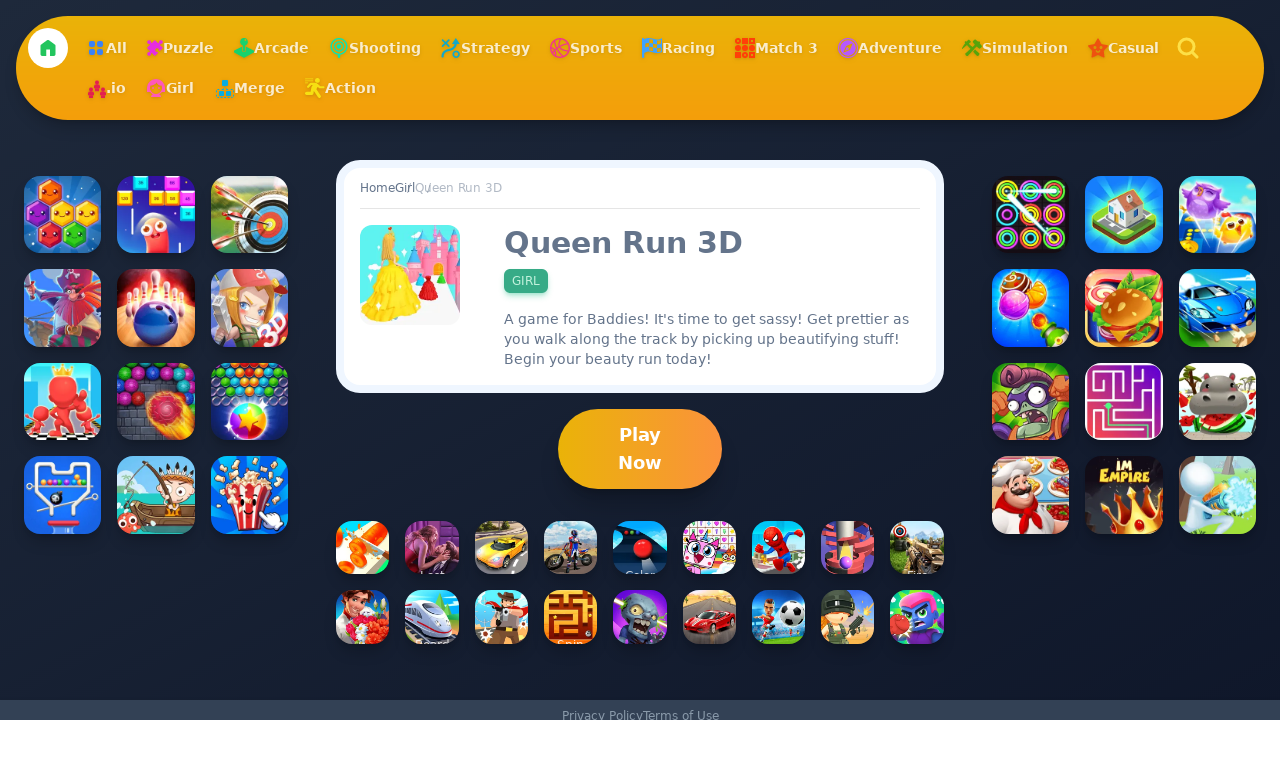

--- FILE ---
content_type: text/html; charset=utf-8
request_url: https://www.playgames.mobi/game/queen-run-3d/
body_size: 12642
content:
<!DOCTYPE html><html><head><meta charSet="utf-8"/><meta name="viewport" content="width=device-width"/><meta name="google" content="notranslate"/><link rel="icon" href="/favicon.ico" sizes="16x16" type="image/x-icon"/><link rel="icon" href="/favicon.png" sizes="16x16 32x32 64x64" type="image/png"/><link rel="icon" href="/favicon.svg" sizes="any" type="image/svg+xml"/><meta name="description" content="A game for Baddies! It&#x27;s time to get sassy! Get prettier as you walk along the track by picking up beautifying stuff! Begin your beauty run today!"/><meta name="keywords" content="queen run 3d, instant games, easy game, free online games, flash games, casual games,, browser games, free games to play, arcade games, pc games download, online games for pc, best online games, free games for pc, play games online"/><title>Queen Run 3D | PlayGames.mobi</title><meta name="next-head-count" content="9"/><link rel="manifest" href="/manifest.json"/><link rel="shortcut icon" href="/favicon.ico"/><script async="" src="https://pagead2.googlesyndication.com/pagead/js/adsbygoogle.js?client=ca-pub-9062459637265650" crossorigin="anonymous"></script><link rel="preload" href="/_next/static/css/b96f73a2ab0c9e5e.css" as="style"/><link rel="stylesheet" href="/_next/static/css/b96f73a2ab0c9e5e.css" data-n-g=""/><noscript data-n-css=""></noscript><script defer="" nomodule="" src="/_next/static/chunks/polyfills-78c92fac7aa8fdd8.js"></script><script src="/_next/static/chunks/webpack-6ef43a8d4a395f49.js" defer=""></script><script src="/_next/static/chunks/framework-6698976aa0ea586d.js" defer=""></script><script src="/_next/static/chunks/main-fd9912592d12d872.js" defer=""></script><script src="/_next/static/chunks/pages/_app-c86d4ce1f6a54ebb.js" defer=""></script><script src="/_next/static/chunks/814-15e98808c8fbe62a.js" defer=""></script><script src="/_next/static/chunks/10-2919b0047b44e145.js" defer=""></script><script src="/_next/static/chunks/pages/game/%5Bslug%5D-042aeef413dedc13.js" defer=""></script><script src="/_next/static/20240305/_buildManifest.js" defer=""></script><script src="/_next/static/20240305/_ssgManifest.js" defer=""></script></head><body><div id="__next"><div class="flex min-h-screen flex-col"><header class="site-header"><nav class="navbar"><a class="navbar-brand" href="/"><svg xmlns="http://www.w3.org/2000/svg" class="h-5 w-5 icon-home" width="20" height="20" fill="currentColor" viewBox="0 0 20 20"><mask id="mask0_2183_998" style="mask-type:alpha" width="20" height="20" x="0" y="0" maskUnits="userSpaceOnUse"><path d="M0 0H20V20H0z"></path></mask><g mask="url(#mask0_2183_998)"><path d="M4.375 18c-.516 0-.957-.179-1.324-.537a1.74 1.74 0 01-.551-1.292V7.943c0-.29.067-.564.2-.823.132-.26.316-.472.55-.64l5.625-4.114A1.883 1.883 0 0110 2a1.883 1.883 0 011.125.366L16.75 6.48c.234.168.418.38.551.64.133.26.199.533.199.823v8.228c0 .503-.183.934-.55 1.292-.368.358-.81.537-1.325.537h-3.75v-6.4h-3.75V18h-3.75z"></path></g></svg></a><button class="navbar-toggler"><svg xmlns="http://www.w3.org/2000/svg" class="h-5 w-5 icon-menu" viewBox="0 0 20 20" width="20" height="20" fill="currentColor"><path fill-rule="evenodd" d="M3 5a1 1 0 011-1h12a1 1 0 110 2H4a1 1 0 01-1-1zM3 10a1 1 0 011-1h12a1 1 0 110 2H4a1 1 0 01-1-1zM3 15a1 1 0 011-1h12a1 1 0 110 2H4a1 1 0 01-1-1z" clip-rule="evenodd"></path></svg></button><button class="btn-search"><svg xmlns="http://www.w3.org/2000/svg" fill="none" viewBox="0 0 24 24" stroke-width="3" stroke="currentColor" class="icon-search"><path stroke-linecap="round" stroke-linejoin="round" d="M21 21l-5.197-5.197m0 0A7.5 7.5 0 105.196 5.196a7.5 7.5 0 0010.607 10.607z"></path></svg></button><ul class="hidden xl:flex navbar-nav"><li><a class="flex gap-1" href="/all/"><span><svg xmlns="http://www.w3.org/2000/svg" class="h-5 w-5 text-blue-500" viewBox="0 0 20 20" width="20" height="20" fill="currentColor"><path d="M5 3a2 2 0 00-2 2v2a2 2 0 002 2h2a2 2 0 002-2V5a2 2 0 00-2-2H5zM5 11a2 2 0 00-2 2v2a2 2 0 002 2h2a2 2 0 002-2v-2a2 2 0 00-2-2H5zM11 5a2 2 0 012-2h2a2 2 0 012 2v2a2 2 0 01-2 2h-2a2 2 0 01-2-2V5zM11 13a2 2 0 012-2h2a2 2 0 012 2v2a2 2 0 01-2 2h-2a2 2 0 01-2-2v-2z"></path></svg></span>All</a></li><li><a class="flex items-center gap-1" href="/category/puzzle/"><span><svg class="h-4 w-4" width="20" height="20" viewBox="0 0 20 20" fill="currentColor" xmlns="http://www.w3.org/2000/svg"><path fill-rule="evenodd" clip-rule="evenodd" d="M6.26638 16.2656C5.2118 16.3202 4.98835 17.3539 4.94494 17.6577L4.93529 17.7413C4.87099 18.2381 4.64754 18.7188 4.26654 19.0998C3.34539 20.0193 1.85194 20.0193 0.932401 19.0998C0.0128606 18.1802 0.0128606 16.6852 0.932401 15.7656C1.3134 15.3846 1.79407 15.1612 2.29081 15.0969L2.37441 15.0872C2.67824 15.0438 3.71192 14.8204 3.76658 13.7658L0 9.9992L3.7505 6.2503C3.69584 5.19572 2.66217 4.97227 2.35833 4.92886L2.27313 4.91922C1.77799 4.85492 1.29732 4.63146 0.916325 4.25046C-0.00321523 3.32931 -0.00321523 1.83587 0.916325 0.916325C1.83587 -0.00321523 3.32931 -0.00321523 4.25046 0.916325C4.63146 1.29732 4.85492 1.77799 4.91922 2.27313L4.92886 2.35833C4.97227 2.66217 5.19572 3.69584 6.2503 3.7505L9.9992 0L13.7497 3.7505C14.8043 3.69584 15.0277 2.66217 15.0711 2.35833L15.0808 2.27313C15.1451 1.77799 15.3685 1.29732 15.7495 0.916325C16.6691 -0.00321523 18.1641 -0.00321523 19.0837 0.916325C20.0032 1.83587 20.0032 3.32931 19.0837 4.25046C18.7027 4.63146 18.222 4.85492 17.7253 4.91922L17.6417 4.92886C17.3378 4.97227 16.3042 5.19572 16.2495 6.2503L20 9.9992L9.9992 20L6.26638 16.2656ZM13.7497 16.2495C13.695 15.1949 12.663 14.9715 12.3575 14.9297L12.2739 14.92C11.7772 14.8541 11.2981 14.6307 10.9171 14.2497C9.99598 13.3301 9.99598 11.8367 10.9171 10.9171C11.8367 9.99598 13.3301 9.99598 14.2497 10.9171C14.6307 11.2981 14.8541 11.7772 14.92 12.2739L14.9297 12.3575C14.9715 12.663 15.1949 13.695 16.2495 13.7497L13.7497 16.2495Z" fill="#E72DDF"></path></svg></span>Puzzle</a></li><li><a class="flex items-center gap-1" href="/category/arcade/"><span><svg class="h-5 w-5" xmlns="http://www.w3.org/2000/svg" width="20" height="20" fill="none" viewBox="0 0 20 20"><g clip-path="url(#clip0_1589_29)"><path fill="#17D26D" fill-rule="evenodd" d="M11.285 7.495A3.859 3.859 0 0010 0a3.857 3.857 0 00-1.286 7.494v4.72a1.286 1.286 0 102.571 0v-4.72zM8.071 8.65L0 12.57v1.786l10 5.526 10-5.526v-1.786l-8.072-3.92v3.563a1.928 1.928 0 11-3.857 0V8.65zm3.266-5.712a.91.91 0 100-1.818.91.91 0 000 1.818z" clip-rule="evenodd"></path></g><defs><clipPath id="clip0_1589_29"><path fill="#fff" d="M0 0H20V20H0z"></path></clipPath></defs></svg></span>Arcade</a></li><li><a class="flex items-center gap-1" href="/category/shooting/"><span><svg class="h-5 w-5" width="17" height="20" viewBox="0 0 17 20" fill="currentColor" xmlns="http://www.w3.org/2000/svg"><path fill-rule="evenodd" clip-rule="evenodd" d="M7.36667 16.8066V18.8746C7.36667 19.495 7.87383 20 8.5 20C9.12617 20 9.63333 19.495 9.63333 18.8746V16.8066C13.7898 16.2552 17 12.7172 17 8.4406C17 3.78279 13.1906 0 8.5 0C3.80942 0 0 3.78279 0 8.4406C0 12.7172 3.21017 16.2552 7.36667 16.8066ZM8.5 1.40677C12.41 1.40677 15.5833 4.55792 15.5833 8.4406C15.5833 12.3233 12.41 15.4744 8.5 15.4744C4.59 15.4744 1.41667 12.3233 1.41667 8.4406C1.41667 4.55792 4.59 1.40677 8.5 1.40677ZM8.5 3.09489C5.52925 3.09489 3.11667 5.49061 3.11667 8.4406C3.11667 11.3906 5.52925 13.7863 8.5 13.7863C11.4707 13.7863 13.8833 11.3906 13.8833 8.4406C13.8833 5.49061 11.4707 3.09489 8.5 3.09489ZM8.5 4.50165C10.6887 4.50165 12.4667 6.26715 12.4667 8.4406C12.4667 10.6141 10.6887 12.3795 8.5 12.3795C6.31125 12.3795 4.53333 10.6141 4.53333 8.4406C4.53333 6.26715 6.31125 4.50165 8.5 4.50165ZM8.5 6.11943C9.79058 6.11943 10.8375 7.15903 10.8375 8.4406C10.8375 9.72216 9.79058 10.7618 8.5 10.7618C7.20942 10.7618 6.1625 9.72216 6.1625 8.4406C6.1625 7.15903 7.20942 6.11943 8.5 6.11943Z" fill="#0BE3B0"></path></svg></span>Shooting</a></li><li><a class="flex items-center gap-1" href="/category/strategy/"><span><svg class="h-5 w-5" width="19" height="20" viewBox="0 0 19 20" fill="currentColor" xmlns="http://www.w3.org/2000/svg"><path fill-rule="evenodd" clip-rule="evenodd" d="M14.63 12.5576C12.5762 12.5576 10.9088 14.225 10.9088 16.2788C10.9088 18.3326 12.5762 20 14.63 20C16.6838 20 18.3512 18.3326 18.3512 16.2788C18.3512 14.225 16.6838 12.5576 14.63 12.5576ZM13.1043 5.95248H10.4337L14.3409 0L18.2482 5.95248H15.2955C14.9792 7.68713 14.3295 8.97095 13.5237 9.94132C11.8119 12.0052 9.33877 12.6578 7.55403 13.0414C6.07986 13.3591 2.14684 14.1735 2.14684 18.5172C2.14684 19.1083 1.66595 19.5907 1.07342 19.5907C0.480893 19.5907 0 19.1083 0 18.5172C0 12.6578 5.11235 11.3725 7.10176 10.9432C8.51438 10.6383 10.5152 10.2047 11.872 8.5702C12.4188 7.91041 12.851 7.05739 13.1043 5.95248ZM14.63 14.2751C15.7364 14.2751 16.6337 15.1725 16.6337 16.2788C16.6337 17.3837 15.7364 18.2825 14.63 18.2825C13.5237 18.2825 12.6263 17.3837 12.6263 16.2788C12.6263 15.1725 13.5237 14.2751 14.63 14.2751ZM4.18062 3.91871L1.66738 1.51281C1.32532 1.18363 0.781451 1.19651 0.4537 1.53857C0.125948 1.88064 0.137398 2.4245 0.479462 2.75225L2.93975 5.10806L0.479462 7.46386C0.137398 7.79161 0.125948 8.33548 0.4537 8.67754C0.781451 9.02104 1.32532 9.03249 1.66738 8.70474L4.18062 6.29741L6.69386 8.70474C7.03736 9.03249 7.58122 9.02104 7.90897 8.67754C8.23673 8.33548 8.22384 7.79161 7.88178 7.46386L5.42293 5.10806L7.88178 2.75225C8.22384 2.4245 8.23673 1.88064 7.90897 1.53857C7.58122 1.19651 7.03736 1.18363 6.69386 1.51281L4.18062 3.91871Z" fill="#11A8C9"></path></svg></span>Strategy</a></li><li><a class="flex items-center gap-1" href="/category/sports/"><span><svg class="h-5 w-5" width="20" height="20" viewBox="0 0 20 20" fill="currentColor" xmlns="http://www.w3.org/2000/svg"><path fill-rule="evenodd" clip-rule="evenodd" d="M10 0C4.48143 0 0 4.48143 0 10C0 15.5186 4.48143 20 10 20C15.5186 20 20 15.5186 20 10C20 4.48143 15.5186 0 10 0ZM4.03714 3.84429L4.13714 4.49714C4.51714 6.50429 5.15571 8.42 6.01429 10.2129L6.58143 11.39C7.89 13.82 9.60143 16.0029 11.6257 17.8471L12.1286 18.3043C11.4486 18.4786 10.7343 18.5714 10 18.5714C8.68286 18.5714 7.43429 18.2743 6.31857 17.7414L6.34 17.4986L6.33143 15.6229C6.21571 14.9657 6.10143 14.3086 5.98714 13.6529L5.45857 12.4114L6.58143 11.39L6.02571 10.2343L5.96714 10.2771L4.85857 11.2857L4.43143 10.7229C4.15143 10.4843 3.87 10.2443 3.59 10.0057L1.67571 8.93L1.50714 8.83857C1.77143 6.89 2.69143 5.14857 4.03714 3.84429ZM8.57714 8.42714H8.57857L8.80286 9.06286L9.11857 9.54571C10.7614 12.1229 13.2314 12.7714 15.6486 13.2386L17.3614 13.5757L17.74 13.6857C16.86 15.5286 15.3414 17.0086 13.47 17.8386L13.3786 17.77L13.02 17.4429C10.8057 15.5543 8.96143 13.2443 7.59714 10.6457L7.58143 10.6143L8.54286 9.89429L9.11857 9.54571L8.80286 9.06286L8.57714 8.42714ZM5.10571 17.0357C4.33 16.4943 3.64714 15.8286 3.08714 15.0671L3.14571 14.9829L4.52571 13.37C4.97571 14.3643 5.11 15.3771 5.11 16.3429L5.10571 17.0357ZM1.43143 10.2043L2.75286 10.92C2.99286 11.1157 3.23143 11.31 3.47143 11.5057L3.96571 12.1471L2.44 13.8686L2.38714 13.9414C1.80429 12.8171 1.46286 11.5486 1.43143 10.2043ZM17.72 6.27429C18.2657 7.40143 18.5714 8.66429 18.5714 10C18.5714 10.8843 18.4371 11.7357 18.1886 12.5386L17.7829 12.4129L15.8829 12.0229C13.7929 11.6186 11.6186 11.1214 10.2186 8.89429L10.21 8.88143C12.3229 7.69 14.64 6.82429 17.1057 6.39429L17.72 6.27429ZM9.66 1.43571L8.95429 3.42429C8.36714 5.06714 7.94857 6.85 8.57429 8.41714L8.57714 8.42714L7.85143 8.86857L7.03429 9.48C6.18143 7.62429 5.57429 5.63429 5.24429 3.55143L5.15 2.93429C6.44286 2.04429 7.99 1.5 9.66 1.43571ZM10.9343 1.47857C13.4743 1.75429 15.6829 3.14143 17.0629 5.14429L16.4557 5.26286C14.0371 5.72714 11.76 6.59429 9.67286 7.76143C9.43143 7.15 9.45 6.48571 9.56429 5.82C9.73857 4.80714 10.1314 3.79 10.4871 2.85857L10.9343 1.47857Z" fill="#F2338F"></path></svg></span>Sports</a></li><li><a class="flex items-center gap-1" href="/category/racing/"><span><svg class="h-5 w-5" xmlns="http://www.w3.org/2000/svg" width="20" height="20" fill="none" viewBox="0 0 20 20"><g clip-path="url(#clip0_2125_966)"><path fill="#3DA2FF" d="M7.212 4.896V8.69c1.287.076 2.613.417 3.9.759V5.655c-1.287-.342-2.613-.683-3.9-.76zm0 0V8.69c1.287.076 2.613.417 3.9.759V5.655c-1.287-.342-2.613-.683-3.9-.76zM18.402.91c-.858.455-1.755.645-2.769.645-1.364 0-2.728-.38-4.21-.759C9.863.417 8.265 0 6.628 0 5.224 0 3.977.304 2.807.91l-.585.304v-.151C2.222.493 1.715 0 1.092 0 .507 0 0 .493 0 1.063v17.836c0 .608.507 1.063 1.092 1.063.623 0 1.091-.493 1.091-1.063v-3.833l1.638-.873c.857-.455 1.754-.645 2.768-.645 1.364 0 2.729.38 4.21.76 1.56.417 3.158.834 4.796.834 1.403 0 2.65-.303 3.82-.91l.585-.304V.076L18.402.91zm.506 4.744c-1.286.683-2.612.873-3.898.759v3.795c1.286.076 2.612-.076 3.898-.76v3.796a6.944 6.944 0 01-3.275.797c-.194 0-.39 0-.623-.038v-3.795c-1.287-.076-2.612-.418-3.899-.76v3.796c-1.286-.342-2.612-.683-3.899-.76h-.039.04V8.692c-1.287-.076-2.613.076-3.9.759V5.655c1.287-.683 2.613-.873 3.9-.76V1.102c1.286.075 2.612.417 3.898.759v3.795c1.287.341 2.612.683 3.899.759V2.619h.623a6.944 6.944 0 003.275-.797v3.833zm-11.696-.76v3.796c1.287.076 2.613.417 3.9.759V5.655c-1.287-.342-2.613-.683-3.9-.76zm0 0v3.796c1.287.076 2.613.417 3.9.759V5.655c-1.287-.342-2.613-.683-3.9-.76zm0 0v3.796c1.287.076 2.613.417 3.9.759V5.655c-1.287-.342-2.613-.683-3.9-.76z"></path></g><defs><clipPath id="clip0_2125_966"><path fill="#fff" d="M0 0H20V20H0z"></path></clipPath></defs></svg></span>Racing</a></li><li><a class="flex items-center gap-1" href="/category/match-3/"><span><svg xmlns="http://www.w3.org/2000/svg" class="h-5 w-5" width="20" height="20" fill="#FF4008" viewBox="0 0 20 20"><path d="M7 0h6v6H7V0zM7 10a3 3 0 116 0 3 3 0 01-6 0z"></path><path fill-rule="evenodd" d="M9 17a1 1 0 102 0 1 1 0 00-2 0zm1-3a3 3 0 100 6 3 3 0 000-6zM2 3a1 1 0 102 0 1 1 0 00-2 0zm1-3a3 3 0 100 6 3 3 0 000-6z" clip-rule="evenodd"></path><path d="M0 10a3 3 0 116 0 3 3 0 01-6 0zM0 14h6v6H0v-6z"></path><path fill-rule="evenodd" d="M18 2h-2v2h2V2zm-4-2v6h6V0h-6z" clip-rule="evenodd"></path><path d="M14 10a3 3 0 116 0 3 3 0 01-6 0z"></path><path fill-rule="evenodd" d="M18 16h-2v2h2v-2zm-4-2v6h6v-6h-6z" clip-rule="evenodd"></path></svg></span>Match 3</a></li><li><a class="flex items-center gap-1" href="/category/adventure/"><span><svg class="h-5 w-5" xmlns="http://www.w3.org/2000/svg" width="20" height="20" fill="none" viewBox="0 0 20 20"><g clip-path="url(#clip0_1589_60)"><path fill="#B658FF" fill-rule="evenodd" d="M20 10c0 5.523-4.477 10-10 10S0 15.523 0 10 4.477 0 10 0s10 4.477 10 10zm-10 7.778a7.778 7.778 0 100-15.556 7.778 7.778 0 000 15.556zm0 1.11a8.889 8.889 0 100-17.777 8.889 8.889 0 000 17.778zm4.713-13.603l-.004.01.006-.002-2.75 6.67-6.679 2.75 2.75-6.677.002-.001 6.675-2.75zm-3.548 5.877L8.838 8.835l-.002.001-1.63 3.958 3.959-1.63v-.002z" clip-rule="evenodd"></path></g><defs><clipPath id="clip0_1589_60"><path fill="#fff" d="M0 0H20V20H0z"></path></clipPath></defs></svg></span>Adventure</a></li><li><a class="flex items-center gap-1" href="/category/simulation/"><span><svg class="h-5 w-5" width="22" height="19" viewBox="0 0 22 19" fill="currentColor" xmlns="http://www.w3.org/2000/svg"><path fill-rule="evenodd" clip-rule="evenodd" d="M5.48655 6.30815L4.87792 6.77975C1.24022 9.70072 1.13292 10.0099 0.336465 10.6469C0.22782 10.7339 0.10026 10.6018 0.10026 10.6018C-0.607012 9.89423 2.62746 5.37359 3.55094 4.20444L3.09285 3.70662C2.85124 3.46528 2.82638 3.09799 3.03745 2.88692L3.80175 2.12262C4.01282 1.91155 4.3801 1.93641 4.62171 2.17803L5.04062 2.56342L6.80407 0.649165C7.16486 0.288367 7.75052 0.288367 8.11132 0.649165L9.41857 1.95641C9.77937 2.31694 9.77937 2.90287 9.41857 3.26339L7.45431 4.78442L11.4628 8.47266L14.2141 5.94113L11.7877 2.94449C11.6839 2.84071 11.6839 2.67206 11.7877 2.56828C11.7877 2.56828 12.5222 1.45157 12.9374 1.03645C13.3246 0.649165 14.2781 0.077835 14.2781 0.077835C14.3819 -0.025945 14.5503 -0.025945 14.6541 0.077835L17.8266 2.61693L18.1718 2.29938C18.4131 2.05803 18.7807 2.03317 18.9915 2.24397L19.756 3.00854C19.9668 3.21934 19.942 3.5869 19.7006 3.82824L19.3831 4.17336L21.9222 7.34595C22.0259 7.44973 22.0259 7.6181 21.9222 7.72188C21.9222 7.72188 21.3508 8.67536 20.9635 9.06264C20.5484 9.47776 19.4317 10.2123 19.4317 10.2123C19.3279 10.3161 19.1593 10.3161 19.0555 10.2123L16.0589 7.78593L6.48948 18.1858C6.00653 18.669 4.69847 18.1453 4.27659 17.7234C3.85472 17.3015 3.33095 15.9935 3.81418 15.5105L9.30506 10.458L5.48655 6.30815ZM14.4051 11.1799L12.1871 13.5903L16.304 18.0645C16.7869 18.5474 18.095 18.0237 18.5169 17.6018C18.9388 17.1799 19.4623 15.8721 18.9793 15.3889L14.4051 11.1799Z" fill="#57A40A"></path></svg></span>Simulation</a></li><li><a class="flex items-center gap-1" href="/category/casual/"><span><svg class="h-5 w-5" width="21" height="20" viewBox="0 0 21 20" fill="currentColor" xmlns="http://www.w3.org/2000/svg"><path fill-rule="evenodd" clip-rule="evenodd" d="M9.82575 0.393171C9.96345 0.150005 10.2214 0 10.5 0C10.7786 0 11.0365 0.150005 11.1727 0.393171L14.24 5.83914L20.3794 7.06602C20.6533 7.11971 20.8764 7.31866 20.9619 7.58393C21.0489 7.84763 20.9841 8.13816 20.7957 8.34343L16.5508 12.9367L17.2789 19.1406C17.3121 19.417 17.1918 19.6885 16.9655 19.8528C16.7407 20.017 16.4432 20.0454 16.1899 19.9301L10.5 17.3216L4.81006 19.9301C4.55682 20.0454 4.25926 20.017 4.03452 19.8528C3.80818 19.6885 3.6879 19.417 3.72113 19.1406L4.44919 12.9367L0.20429 8.34343C0.0159444 8.13816 -0.0489478 7.84763 0.0381027 7.58393C0.123571 7.31866 0.346737 7.11971 0.62055 7.06602L6.75999 5.83914L9.82575 0.393171ZM11.4512 12.7567C11.3309 13.0852 11.0255 13.4215 10.5 13.4215C9.97453 13.4215 9.67539 13.1025 9.54877 12.7567C9.4 12.3478 8.94575 12.1362 8.53424 12.2846C8.12431 12.433 7.91222 12.8878 8.061 13.2968C8.38388 14.181 9.15467 15.0005 10.5 15.0005C11.8453 15.0005 12.6304 14.1399 12.939 13.2968C13.0878 12.8878 12.8757 12.433 12.4658 12.2846C12.0542 12.1362 11.6 12.3478 11.4512 12.7567ZM13.6639 7.895C14.5376 7.895 15.2466 8.60239 15.2466 9.474C15.2466 10.3456 14.5376 11.053 13.6639 11.053C12.7902 11.053 12.0812 10.3456 12.0812 9.474C12.0812 8.60239 12.7902 7.895 13.6639 7.895ZM7.33294 7.895C8.20661 7.895 8.91568 8.60239 8.91568 9.474C8.91568 10.3456 8.20661 11.053 7.33294 11.053C6.45927 11.053 5.7502 10.3456 5.7502 9.474C5.7502 8.60239 6.45927 7.895 7.33294 7.895Z" fill="#EE520F"></path></svg></span>Casual</a></li><li><a class="flex items-center gap-1" href="/category/io/"><span><svg class="h-5 w-5" xmlns="http://www.w3.org/2000/svg" width="22" height="23" fill="#e4204f"><path d="M13 4.372a2 2 0 11-4 0 2 2 0 114 0zm-4 6h2v2a1 1 0 11-2 0v-2zM11 10.372h2v2a1 1 0 11-2 0v-2z"></path><path d="M8 8.372a2 2 0 012-2h2a2 2 0 012 2v2H8v-2zm-1 3a2 2 0 11-4 0 2 2 0 114 0zm-4 6h2v2a1 1 0 11-2 0v-2zM5 17.372h2v2a1 1 0 11-2 0v-2z"></path><path d="M2 15.372a2 2 0 012-2h2a2 2 0 012 2v2H2v-2zm17-4a2 2 0 11-4 0 2 2 0 114 0zm-4 6h2v2a1 1 0 11-2 0v-2zM17 17.372h2v2a1 1 0 11-2 0v-2z"></path><path d="M14 15.372a2 2 0 012-2h2a2 2 0 012 2v2h-6v-2z"></path></svg></span>.io</a></li><li><a class="flex items-center gap-1" href="/category/girl/"><span><svg xmlns="http://www.w3.org/2000/svg" class="h-5 w-5" width="20" height="20" fill="none" viewBox="0 0 20 20"><path fill="#FF58BC" fill-rule="evenodd" d="M10 1a9 9 0 00-9 9v4h3.255a7.031 7.031 0 002.569 2.24A3 3 0 005 19h10a3 3 0 00-1.824-2.76 7.031 7.031 0 002.57-2.24H19v-4a9 9 0 00-9-9zm6 9a6 6 0 11-12 0 6 6 0 0112 0zm-9 1a1 1 0 100-2 1 1 0 000 2zm7-1a1 1 0 11-2 0 1 1 0 012 0z" clip-rule="evenodd"></path><ellipse cx="7.464" cy="4.732" fill="#FF58BC" rx="4" ry="2" transform="rotate(-30 7.464 4.732)"></ellipse><ellipse cx="13.598" cy="5.232" fill="#FF58BC" rx="3" ry="2" transform="rotate(30 13.598 5.232)"></ellipse></svg></span>Girl</a></li><li><a class="flex items-center gap-1" href="/category/merge/"><span><svg xmlns="http://www.w3.org/2000/svg" class="h-5 w-5" width="22" height="22" fill="none"><mask id="A" fill="#fff"><path fill-rule="evenodd" d="M13 11l-2-3-2 3H4a2 2 0 00-2 2v5a2 2 0 002 2h14a2 2 0 002-2v-5a2 2 0 00-2-2h-5z"></path></mask><g fill="#07ace0"><path d="M11 8l.416-.277L11 7.099l-.416.624L11 8zm2 3l-.416.277.148.223H13V11zm-4 0v.5h.268l.148-.223L9 11zm1.584-3.277l-.5.75.832.555.5-.75-.832-.555zm-1.5 2.25l-.5.75.832.555.5-.75-.832-.555zM9 10.5H7.75v1H9v-1zm-3.75 0H4v1h1.25v-1zM4 10.5c-.338 0-.662.067-.957.19l.383.924c.176-.073.37-.114.574-.114v-1zm-2.31 1.543c-.123.296-.19.619-.19.957h1c0-.204.041-.398.114-.574l-.924-.383zM1.5 13v1.25h1V13h-1zm0 3.75V18h1v-1.25h-1zm0 1.25c0 .338.067.662.19.957l.924-.383A1.496 1.496 0 012.5 18h-1zm1.543 2.31c.295.123.619.19.957.19v-1c-.204 0-.398-.041-.574-.114l-.383.924zM4 20.5h.875v-1H4v1zm2.625 0h1.75v-1h-1.75v1zm3.5 0h1.75v-1h-1.75v1zm3.5 0h1.75v-1h-1.75v1zm3.5 0H18v-1h-.875v1zm.875 0c.338 0 .662-.067.957-.19l-.383-.924c-.176.073-.37.114-.574.114v1zm2.31-1.543c.123-.296.19-.619.19-.957h-1c0 .204-.041.398-.114.574l.924.383zM20.5 18v-1.25h-1V18h1zm0-3.75V13h-1v1.25h1zm0-1.25c0-.338-.067-.662-.19-.957l-.924.383c.073.176.114.37.114.574h1zm-1.543-2.31A2.487 2.487 0 0018 10.5v1c.204 0 .398.041.574.114l.383-.924zM18 10.5h-1.25v1H18v-1zm-3.75 0H13v1h1.25v-1zm-.834.223l-.5-.75-.832.555.5.75.832-.555zm-1.5-2.25l-.5-.75-.832.555.5.75.832-.555zM11 8l.832-.555L11 6.197l-.832 1.248L11 8zm2 3l-.832.555.297.445H13v-1zm-4 0v1h.535l.297-.445L9 11zm1.168-3.555l-.5.75 1.664 1.109.5-.75-1.664-1.109zm-1.5 2.25l-.5.75 1.664 1.109.5-.75-1.664-1.109zM9 10H7.75v2H9v-2zm-3.75 0H4v2h1.25v-2zM4 10a3 3 0 00-1.149.228l.766 1.848A.988.988 0 014 12v-2zm-2.772 1.851A3.004 3.004 0 001 13h2c0-.137.027-.266.075-.383l-1.847-.766zM1 13v1.25h2V13H1zm0 3.75V18h2v-1.25H1zM1 18a3 3 0 00.228 1.149l1.847-.766A1.006 1.006 0 013 18H1zm1.851 2.772A3 3 0 004 21v-2a.988.988 0 01-.383-.076l-.766 1.848zM4 21h.875v-2H4v2zm2.625 0h1.75v-2h-1.75v2zm3.5 0h1.75v-2h-1.75v2zm3.5 0h1.75v-2h-1.75v2zm3.5 0H18v-2h-.875v2zM18 21a3 3 0 001.149-.228l-.766-1.848A1.002 1.002 0 0118 19v2zm2.772-1.851A3 3 0 0021 18h-2a.988.988 0 01-.076.383l1.848.766zM21 18v-1.25h-2V18h2zm0-3.75V13h-2v1.25h2zM21 13c0-.405-.081-.793-.228-1.149l-1.848.766c.048.117.076.245.076.383h2zm-1.851-2.772A3 3 0 0018 10v2c.137 0 .266.027.383.075l.766-1.848zM18 10h-1.25v2H18v-2zm-3.75 0H13v2h1.25v-2zm-.418.445l-.5-.75-1.664 1.109.5.75 1.664-1.109zm-1.5-2.25l-.5-.75-1.664 1.109.5.75 1.664-1.109z" mask="url(#A)"></path><rect width="5" height="5" x="5" y="13" rx="1"></rect><rect width="5" height="5" x="12" y="13" rx="1"></rect><rect width="6" height="6" x="8" y="2" rx="1"></rect></g></svg></span>Merge</a></li><li><a class="flex items-center gap-1" href="/category/action/"><span><svg class="h-5 w-5" width="20" height="20" viewBox="0 0 20 20" fill="currentColor" xmlns="http://www.w3.org/2000/svg"><path fill-rule="evenodd" clip-rule="evenodd" d="M6.25006 7.03325H7.62611L6.78762 8.47231C6.72975 8.57262 6.67831 8.67422 6.63458 8.77839C6.44554 9.16291 6.36581 9.52171 6.23335 10.274L5.57876 13.8466H1.55223C0.695738 13.8466 0 14.5359 0 15.3847C0 16.2335 0.695738 16.9228 1.55223 16.9228H6.87378C7.62354 16.9228 8.26655 16.3916 8.40029 15.6599L8.88512 13.0171L13.1213 19.3148C13.5958 20.0221 14.5603 20.2124 15.2728 19.7417C15.9865 19.271 16.1794 18.3142 15.7036 17.6082L11.3671 11.1601C11.3716 11.1517 11.3765 11.1434 11.3813 11.135C11.3861 11.1267 11.3909 11.1183 11.3954 11.1099L12.7046 8.86455L14.1179 10.0657C14.3186 10.2354 14.5745 10.3293 14.8394 10.3293H18.3862C18.9984 10.3293 19.4948 9.83678 19.4948 9.23106C19.4948 8.62406 18.9984 8.13152 18.3862 8.13152H15.2484L12.4667 5.76781C12.2802 5.55433 12.0565 5.36914 11.7967 5.21996L11.7337 5.18395C11.3954 4.98976 11.0315 4.88045 10.6663 4.84702C10.6071 4.8393 10.5492 4.83544 10.4927 4.83544H5.76523C5.4553 4.83544 5.1608 4.96276 4.9499 5.1891L2.28912 8.04535C1.87502 8.4916 1.90203 9.18734 2.35213 9.59887C2.80224 10.0104 3.50441 9.9821 3.91851 9.53714L6.25006 7.03325ZM9.97824 2.41772C9.97824 1.08283 11.0701 0 12.4165 0C13.763 0 14.8561 1.08283 14.8561 2.41772C14.8561 3.75133 13.763 4.83544 12.4165 4.83544C11.0701 4.83544 9.97824 3.75133 9.97824 2.41772ZM8.03764 1.25263H0.321505C0.144034 1.25263 0 1.1086 0 0.931124C0 0.753654 0.144034 0.609619 0.321505 0.609619H8.03764C8.21511 0.609619 8.35914 0.753654 8.35914 0.931124C8.35914 1.1086 8.21511 1.25263 8.03764 1.25263ZM0.321505 3.26264H8.03764C8.21511 3.26264 8.35914 3.11861 8.35914 2.94113C8.35914 2.76366 8.21511 2.61963 8.03764 2.61963H0.321505C0.144034 2.61963 0 2.76366 0 2.94113C0 3.11861 0.144034 3.26264 0.321505 3.26264ZM2.89355 5.25092H0.321505C0.144034 5.25092 0 5.10689 0 4.92942C0 4.75194 0.144034 4.60791 0.321505 4.60791H2.89355C3.07102 4.60791 3.21505 4.75194 3.21505 4.92942C3.21505 5.10689 3.07102 5.25092 2.89355 5.25092Z" fill="#F6E011"></path></svg></span>Action</a></li></ul></nav></header><main class="grow"><div class="game-detail container mx-auto"><div class="flex flex-col xl:my-6 xl:flex-row"><div class="mx-auto max-w-4xl grow xl:order-2 xl:flex xl:flex-col xl:justify-between"><div class="game-info"><section class="col-span-6 col-start-4 m-4 rounded-3xl border-8 border-blue-50 bg-white text-slate-500 xl:mx-6 xl:mt-0 xl:mb-4"><ol class="breadcrumb"><li class="breadcrumb-item"><a title="Home" href="/">Home</a></li><li class="breadcrumb-item"><a title="Girl" href="/category/girl/">Girl</a></li><li class=""><span class="opacity-50">Queen Run 3D</span></li></ol><div class="relative order-2 flex basis-3/5 flex-wrap gap-4 p-4 xl:block"><div class="left-4 top-4 w-20 xl:absolute xl:w-32"><img alt="Queen Run 3D" loading="eager" width="100" height="100" decoding="async" data-nimg="1" style="color:transparent" src="https://cdn.iwantalipstick.com/gameicon2/webp/QueenRun3D.webp"/></div><div class="xl:ml-36"><h1 class="text-xl xl:text-4xl">Queen Run 3D</h1><div class="game-meta"><a class="rounded-md bg-emerald-600/80 py-1 px-2 text-xs uppercase text-emerald-100/90 shadow-md shadow-emerald-500/30" href="/category/girl/">Girl</a><div class="game-rating"></div></div></div><div class="description text-sm xl:mt-4 xl:ml-36">A game for Baddies! It&#x27;s time to get sassy! Get prettier as you walk along the track by picking up beautifying stuff! Begin your beauty run today!</div></div></section><button class="mx-auto flex xl:w-1/4"><a class="play-button" title="Play &quot;Queen Run 3D&quot; Now" href="https://gamecdn.supereasygame.com/newgames/minigame.html?platform=uptapbox&amp;appid=QueenRun3D">Play Now</a></button></div><header class="section-title m-4 xl:sr-only"><h2 class="font-bold">You May Also Like</h2></header><ul class="mx-4 mb-4 grid grid-cols-3 gap-4 xl:mx-6 xl:my-8 xl:grid-cols-9"><li class="list-item"><a title="Crazy Knife" href="/game/crazy-knife/"><img alt="Crazy Knife" loading="eager" width="100" height="100" decoding="async" data-nimg="1" style="color:transparent" src="https://cdn.iwantalipstick.com/gameicon2/webp/CrazyKnife.webp"/><div class="list-item-meta"><h2><span>Crazy Knife</span></h2><div class="list-item-rating"></div></div></a></li><li class="list-item"><a title="Lost In Lust" href="/game/lost-in-lust/"><img alt="Lost In Lust" loading="eager" width="100" height="100" decoding="async" data-nimg="1" style="color:transparent" src="https://cdn.iwantalipstick.com/gameicon2/webp/LostInLust.webp"/><div class="list-item-meta"><h2><span>Lost In Lust</span></h2><div class="list-item-rating"></div></div></a></li><li class="list-item"><a title="Traffic Run" href="/game/traffic-run/"><img alt="Traffic Run" loading="eager" width="100" height="100" decoding="async" data-nimg="1" style="color:transparent" src="https://cdn.iwantalipstick.com/gameicon2/webp/TrafficRun.webp"/><div class="list-item-meta"><h2><span>Traffic Run</span></h2><div class="list-item-rating"></div></div></a></li><li class="list-item"><a title="Crazy Moto" href="/game/crazy-moto/"><img alt="Crazy Moto" loading="eager" width="100" height="100" decoding="async" data-nimg="1" style="color:transparent" src="https://cdn.iwantalipstick.com/gameicon2/webp/CrazyMoto.webp"/><div class="list-item-meta"><h2><span>Crazy Moto</span></h2><div class="list-item-rating"></div></div></a></li><li class="list-item"><a title="Color Ball 3D" href="/game/color-ball-3d/"><img alt="Color Ball 3D" loading="eager" width="100" height="100" decoding="async" data-nimg="1" style="color:transparent" src="https://cdn.iwantalipstick.com/gameicon2/webp/ColorBall3D.webp"/><div class="list-item-meta"><h2><span>Color Ball 3D</span></h2><div class="list-item-rating"></div></div></a></li><li class="list-item"><a title="Rainbow Rage" href="/game/rainbow-rage/"><img alt="Rainbow Rage" loading="eager" width="100" height="100" decoding="async" data-nimg="1" style="color:transparent" src="https://cdn.iwantalipstick.com/gameicon2/webp/RainbowRage.webp"/><div class="list-item-meta"><h2><span>Rainbow Rage</span></h2><div class="list-item-rating"></div></div></a></li><li class="list-item"><a title="Roof Runner" href="/game/roof-runner/"><img alt="Roof Runner" loading="lazy" width="100" height="100" decoding="async" data-nimg="1" style="color:transparent" src="https://cdn.iwantalipstick.com/gameicon2/webp/RoofRunner.webp"/><div class="list-item-meta"><h2><span>Roof Runner</span></h2><div class="list-item-rating"></div></div></a></li><li class="list-item"><a title="Jump Smash" href="/game/jump-smash/"><img alt="Jump Smash" loading="lazy" width="100" height="100" decoding="async" data-nimg="1" style="color:transparent" src="https://cdn.iwantalipstick.com/gameicon2/webp/JumpSmash.webp"/><div class="list-item-meta"><h2><span>Jump Smash</span></h2><div class="list-item-rating"></div></div></a></li><li class="list-item"><a title="Fire The Gun" href="/game/fire-the-gun/"><img alt="Fire The Gun" loading="lazy" width="100" height="100" decoding="async" data-nimg="1" style="color:transparent" src="https://cdn.iwantalipstick.com/gameicon2/webp/FireTheGun.webp"/><div class="list-item-meta"><h2><span>Fire The Gun</span></h2><div class="list-item-rating"></div></div></a></li><li class="list-item"><a title="My Home" href="/game/my-home/"><img alt="My Home" loading="lazy" width="100" height="100" decoding="async" data-nimg="1" style="color:transparent" src="https://cdn.iwantalipstick.com/gameicon2/webp/MyHome.webp"/><div class="list-item-meta"><h2><span>My Home</span></h2><div class="list-item-rating"></div></div></a></li><li class="list-item"><a title="Board The Train" href="/game/board-the-train/"><img alt="Board The Train" loading="lazy" width="100" height="100" decoding="async" data-nimg="1" style="color:transparent" src="https://cdn.iwantalipstick.com/gameicon2/webp/BoardTheTrain.webp"/><div class="list-item-meta"><h2><span>Board The Train</span></h2><div class="list-item-rating"></div></div></a></li><li class="list-item"><a title="Mr Bullet" href="/game/mr-bullet/"><img alt="Mr Bullet" loading="lazy" width="100" height="100" decoding="async" data-nimg="1" style="color:transparent" src="https://cdn.iwantalipstick.com/gameicon2/webp/MrBullet.webp"/><div class="list-item-meta"><h2><span>Mr Bullet</span></h2><div class="list-item-rating"></div></div></a></li><li class="list-item"><a title="Spin The Maze" href="/game/spin-the-maze/"><img alt="Spin The Maze" loading="lazy" width="100" height="100" decoding="async" data-nimg="1" style="color:transparent" src="https://cdn.iwantalipstick.com/gameicon2/webp/SpinTheMaze.webp"/><div class="list-item-meta"><h2><span>Spin The Maze</span></h2><div class="list-item-rating"></div></div></a></li><li class="list-item"><a title="Zombie Survival" href="/game/zombie-survival/"><img alt="Zombie Survival" loading="lazy" width="100" height="100" decoding="async" data-nimg="1" style="color:transparent" src="https://cdn.iwantalipstick.com/gameicon2/webp/ZombieSurvival.webp"/><div class="list-item-meta"><h2><span>Zombie Survival</span></h2><div class="list-item-rating"></div></div></a></li><li class="list-item"><a title="Fever Racing" href="/game/fever-racing/"><img alt="Fever Racing" loading="lazy" width="100" height="100" decoding="async" data-nimg="1" style="color:transparent" src="https://cdn.iwantalipstick.com/gameicon2/webp/FeverRacing.webp"/><div class="list-item-meta"><h2><span>Fever Racing</span></h2><div class="list-item-rating"></div></div></a></li><li class="list-item"><a title="Power Shooter" href="/game/power-shooter/"><img alt="Power Shooter" loading="lazy" width="100" height="100" decoding="async" data-nimg="1" style="color:transparent" src="https://cdn.iwantalipstick.com/gameicon2/webp/PowerShooter.webp"/><div class="list-item-meta"><h2><span>Power Shooter</span></h2><div class="list-item-rating"></div></div></a></li><li class="list-item"><a title="Crazy Gunfight" href="/game/crazy-gunfight/"><img alt="Crazy Gunfight" loading="lazy" width="100" height="100" decoding="async" data-nimg="1" style="color:transparent" src="https://cdn.iwantalipstick.com/gameicon2/webp/CrazyGunfight.webp"/><div class="list-item-meta"><h2><span>Crazy Gunfight</span></h2><div class="list-item-rating"></div></div></a></li><li class="list-item"><a title="Punch Down" href="/game/punch-down/"><img alt="Punch Down" loading="lazy" width="100" height="100" decoding="async" data-nimg="1" style="color:transparent" src="https://cdn.iwantalipstick.com/gameicon2/webp/PunchDown.webp"/><div class="list-item-meta"><h2><span>Punch Down</span></h2><div class="list-item-rating"></div></div></a></li></ul></div><div class="mb-4 hidden flex-col items-center gap-4 xl:order-1 xl:flex xl:basis-1/3 xl:items-start"><ul class="mx-4 mb-4 grid grid-cols-3 gap-4 xl:mx-6 xl:my-4 xl:grid-cols-3"><li class="list-item"><a title="Smiley Hexa" href="/game/smiley-hexa/"><img alt="Smiley Hexa" loading="eager" width="100" height="100" decoding="async" data-nimg="1" style="color:transparent" src="https://cdn.iwantalipstick.com/gameicon2/webp/SmileyHexa.webp"/><div class="list-item-meta"><h2><span>Smiley Hexa</span></h2><div class="list-item-rating"></div></div></a></li><li class="list-item"><a title="Snake Go" href="/game/snake-go/"><img alt="Snake Go" loading="eager" width="100" height="100" decoding="async" data-nimg="1" style="color:transparent" src="https://cdn.iwantalipstick.com/gameicon2/webp/SnakeGo.webp"/><div class="list-item-meta"><h2><span>Snake Go</span></h2><div class="list-item-rating"></div></div></a></li><li class="list-item"><a title="Archery Master" href="/game/archery-master/"><img alt="Archery Master" loading="eager" width="100" height="100" decoding="async" data-nimg="1" style="color:transparent" src="https://cdn.iwantalipstick.com/gameicon2/webp/ArcheryMaster.webp"/><div class="list-item-meta"><h2><span>Archery Master</span></h2><div class="list-item-rating"></div></div></a></li><li class="list-item"><a title="Shark Is Coming" href="/game/shark-is-coming/"><img alt="Shark Is Coming" loading="eager" width="100" height="100" decoding="async" data-nimg="1" style="color:transparent" src="https://cdn.iwantalipstick.com/gameicon2/webp/SharkIsComing.webp"/><div class="list-item-meta"><h2><span>Shark Is Coming</span></h2><div class="list-item-rating"></div></div></a></li><li class="list-item"><a title="Gravity Bowling" href="/game/gravity-bowling/"><img alt="Gravity Bowling" loading="eager" width="100" height="100" decoding="async" data-nimg="1" style="color:transparent" src="https://cdn.iwantalipstick.com/gameicon2/webp/GravityBowling.webp"/><div class="list-item-meta"><h2><span>Gravity Bowling</span></h2><div class="list-item-rating"></div></div></a></li><li class="list-item"><a title="Block Gun 3D" href="/game/block-gun-3d/"><img alt="Block Gun 3D" loading="eager" width="100" height="100" decoding="async" data-nimg="1" style="color:transparent" src="https://cdn.iwantalipstick.com/gameicon2/webp/BlockGun3D.webp"/><div class="list-item-meta"><h2><span>Block Gun 3D</span></h2><div class="list-item-rating"></div></div></a></li><li class="list-item"><a title="None Less" href="/game/none-less/"><img alt="None Less" loading="lazy" width="100" height="100" decoding="async" data-nimg="1" style="color:transparent" src="https://cdn.iwantalipstick.com/gameicon2/webp/NoneLess.webp"/><div class="list-item-meta"><h2><span>None Less</span></h2><div class="list-item-rating"></div></div></a></li><li class="list-item"><a title="Bubble Blast" href="/game/bubble-blast/"><img alt="Bubble Blast" loading="lazy" width="100" height="100" decoding="async" data-nimg="1" style="color:transparent" src="https://cdn.iwantalipstick.com/gameicon2/webp/BubbleBlast.webp"/><div class="list-item-meta"><h2><span>Bubble Blast</span></h2><div class="list-item-rating"></div></div></a></li><li class="list-item"><a title="Bumble Shooter" href="/game/bumble-shooter/"><img alt="Bumble Shooter" loading="lazy" width="100" height="100" decoding="async" data-nimg="1" style="color:transparent" src="https://cdn.iwantalipstick.com/gameicon2/webp/BumbleShooter.webp"/><div class="list-item-meta"><h2><span>Bumble Shooter</span></h2><div class="list-item-rating"></div></div></a></li><li class="list-item"><a title="Collect Colorful Balls" href="/game/collect-colorful-balls/"><img alt="Collect Colorful Balls" loading="lazy" width="100" height="100" decoding="async" data-nimg="1" style="color:transparent" src="https://cdn.iwantalipstick.com/gameicon2/webp/CollectColorfulBalls.webp"/><div class="list-item-meta"><h2><span>Collect Colorful Balls</span></h2><div class="list-item-rating"></div></div></a></li><li class="list-item"><a title="Island Survival" href="/game/island-survival/"><img alt="Island Survival" loading="lazy" width="100" height="100" decoding="async" data-nimg="1" style="color:transparent" src="https://cdn.iwantalipstick.com/gameicon2/webp/IslandSurvival.webp"/><div class="list-item-meta"><h2><span>Island Survival</span></h2><div class="list-item-rating"></div></div></a></li><li class="list-item"><a title="Popcorn Fill 2" href="/game/popcorn-fill-2/"><img alt="Popcorn Fill 2" loading="lazy" width="100" height="100" decoding="async" data-nimg="1" style="color:transparent" src="https://cdn.iwantalipstick.com/gameicon2/webp/PopcornFill2.webp"/><div class="list-item-meta"><h2><span>Popcorn Fill 2</span></h2><div class="list-item-rating"></div></div></a></li></ul></div><div class="mb-4 hidden items-center xl:order-3 xl:flex xl:basis-1/3 xl:flex-col xl:items-end xl:gap-4"><ul class="mx-4 mb-4 grid grid-cols-3 gap-4 xl:mx-6 xl:my-4 xl:grid-cols-3"><li class="list-item"><a title="Color Ring" href="/game/color-ring/"><img alt="Color Ring" loading="eager" width="100" height="100" decoding="async" data-nimg="1" style="color:transparent" src="https://cdn.iwantalipstick.com/gameicon2/webp/ColorRing.webp"/><div class="list-item-meta"><h2><span>Color Ring</span></h2><div class="list-item-rating"></div></div></a></li><li class="list-item"><a title="House Link" href="/game/house-link/"><img alt="House Link" loading="eager" width="100" height="100" decoding="async" data-nimg="1" style="color:transparent" src="https://cdn.iwantalipstick.com/gameicon2/webp/HouseLink.webp"/><div class="list-item-meta"><h2><span>House Link</span></h2><div class="list-item-rating"></div></div></a></li><li class="list-item"><a title="Anipop Link" href="/game/anipop-link/"><img alt="Anipop Link" loading="eager" width="100" height="100" decoding="async" data-nimg="1" style="color:transparent" src="https://cdn.iwantalipstick.com/gameicon2/webp/AnipopLink.webp"/><div class="list-item-meta"><h2><span>Anipop Link</span></h2><div class="list-item-rating"></div></div></a></li><li class="list-item"><a title="Candy Hit" href="/game/candy-hit/"><img alt="Candy Hit" loading="eager" width="100" height="100" decoding="async" data-nimg="1" style="color:transparent" src="https://cdn.iwantalipstick.com/gameicon2/webp/CandyHit.webp"/><div class="list-item-meta"><h2><span>Candy Hit</span></h2><div class="list-item-rating"></div></div></a></li><li class="list-item"><a title="Battle Burger" href="/game/battle-burger/"><img alt="Battle Burger" loading="eager" width="100" height="100" decoding="async" data-nimg="1" style="color:transparent" src="https://cdn.iwantalipstick.com/gameicon2/webp/BattleBurger.webp"/><div class="list-item-meta"><h2><span>Battle Burger</span></h2><div class="list-item-rating"></div></div></a></li><li class="list-item"><a title="Hill Racing" href="/game/hill-racing/"><img alt="Hill Racing" loading="eager" width="100" height="100" decoding="async" data-nimg="1" style="color:transparent" src="https://cdn.iwantalipstick.com/gameicon2/webp/HillRacing.webp"/><div class="list-item-meta"><h2><span>Hill Racing</span></h2><div class="list-item-rating"></div></div></a></li><li class="list-item"><a title="Help The Zombie" href="/game/help-the-zombie/"><img alt="Help The Zombie" loading="lazy" width="100" height="100" decoding="async" data-nimg="1" style="color:transparent" src="https://cdn.iwantalipstick.com/gameicon2/webp/HelpTheZombie.webp"/><div class="list-item-meta"><h2><span>Help The Zombie</span></h2><div class="list-item-rating"></div></div></a></li><li class="list-item"><a title="Amazing Road" href="/game/amazing-road/"><img alt="Amazing Road" loading="lazy" width="100" height="100" decoding="async" data-nimg="1" style="color:transparent" src="https://cdn.iwantalipstick.com/gameicon2/webp/AmazingRoad.webp"/><div class="list-item-meta"><h2><span>Amazing Road</span></h2><div class="list-item-rating"></div></div></a></li><li class="list-item"><a title="Hungry Animals" href="/game/hungry-animals/"><img alt="Hungry Animals" loading="lazy" width="100" height="100" decoding="async" data-nimg="1" style="color:transparent" src="https://cdn.iwantalipstick.com/gameicon2/webp/HungryAnimals.webp"/><div class="list-item-meta"><h2><span>Hungry Animals</span></h2><div class="list-item-rating"></div></div></a></li><li class="list-item"><a title="Idle Restaurant Tycoon" href="/game/idle-restaurant-tycoon/"><img alt="Idle Restaurant Tycoon" loading="lazy" width="100" height="100" decoding="async" data-nimg="1" style="color:transparent" src="https://cdn.iwantalipstick.com/gameicon2/webp/IdleRestaurantTycoon.webp"/><div class="list-item-meta"><h2><span>Idle Restaurant Tycoon</span></h2><div class="list-item-rating"></div></div></a></li><li class="list-item"><a title="Im Empire" href="/game/im-empire/"><img alt="Im Empire" loading="lazy" width="100" height="100" decoding="async" data-nimg="1" style="color:transparent" src="https://cdn.iwantalipstick.com/gameicon2/webp/ImEmpire.webp"/><div class="list-item-meta"><h2><span>Im Empire</span></h2><div class="list-item-rating"></div></div></a></li><li class="list-item"><a title="Gun Shooter" href="/game/gun-shooter/"><img alt="Gun Shooter" loading="lazy" width="100" height="100" decoding="async" data-nimg="1" style="color:transparent" src="https://cdn.iwantalipstick.com/gameicon2/webp/GunShooter.webp"/><div class="list-item-meta"><h2><span>Gun Shooter</span></h2><div class="list-item-rating"></div></div></a></li></ul></div></div></div></main><footer class="site-footer"><nav class="site-footer-nav"><a referrerPolicy="no-referrer" href="/t/privacy-policy/">Privacy Policy</a><a referrerPolicy="no-referrer" href="/t/terms-of-use/">Terms of Use</a></nav><div class="my-3 w-32"><img alt="PlayGames.mobi" loading="lazy" width="257" height="80" decoding="async" data-nimg="1" style="color:transparent" src="/_next/static/media/playgames-logo.b4d980b4.png"/></div><p>© 2025 PlayGames.mobi. All
          Rights Reserved.</p></footer><div class="popup-panel fixed bottom-3 bg-white inset-x-3 xl:hidden text-sm rounded-2xl text-black"><div class="popup-content p-2"><div class="popup-body flex items-start"><div class="w-24 h-24 rounded-xl overflow-hidden shrink-0 mr-3"><video autoplay="" loop="" muted=""><source src="https://cdn.playgames.mobi/webs/media/dark-notext.mp4" type="video/mp4"/></video></div><div class="break-words">
            Way to play in fullscreen mode:<br />Tap
              <span>
                <i className="icon icon-add">
                  <svg xmlns="http://www.w3.org/2000/svg" viewBox="0 0 18 21" width="18" height="18" style="display: inline-block">
                    <path d="M7 11.64c.344 0 .64-.288.64-.624V3.5l-.054-1.102.476.54 1.079 1.14a.553.553 0 0 0 .43.195c.32 0 .577-.234.577-.562 0-.164-.07-.29-.187-.414L7.477.898C7.312.742 7.164.688 7 .688c-.164 0-.313.054-.477.21L4.031 3.297c-.117.125-.187.25-.187.414 0 .328.25.562.578.562.156 0 .32-.062.437-.195l1.07-1.14.485-.54L6.36 3.5v7.516c0 .336.29.625.641.625Zm-4.25 5.844h8.492c1.578 0 2.375-.797 2.375-2.351V7.82c0-1.554-.797-2.351-2.375-2.351H9.22v1.328h1.969c.703 0 1.101.375 1.101 1.117v7.125c0 .742-.398 1.117-1.102 1.117H2.806c-.711 0-1.102-.375-1.102-1.117V7.914c0-.742.39-1.117 1.102-1.117H4.79V5.469H2.75c-1.57 0-2.375.797-2.375 2.351v7.313c0 1.555.805 2.351 2.375 2.351Z"></path>
                  </svg>
                </i>
              </span>
               and choose
              <span className="px-2 bg-gray-100 mx-1 py-1">"Add to Home Screen"</span>
            </div><button class="close-button"><i class="icon icon-close"><svg xmlns="http://www.w3.org/2000/svg" viewBox="0 0 24 24"><path fill="black" d="M12 1a11 11 0 1011 11A11 11 0 0012 1zm4.707 14.293a1 1 0 11-1.414 1.414L12 13.414l-3.293 3.293a1 1 0 11-1.414-1.414L10.586 12 7.293 8.707a1 1 0 111.414-1.414L12 10.586l3.293-3.293a1 1 0 111.414 1.414L13.414 12z"></path></svg></i></button></div></div></div></div></div><script id="__NEXT_DATA__" type="application/json">{"props":{"pageProps":{"game":{"slug":"queen-run-3d","title":"Queen Run 3D","appid":"QueenRun3D","description":"A game for Baddies! It's time to get sassy! Get prettier as you walk along the track by picking up beautifying stuff! Begin your beauty run today!","category":{"slug":"girl","name":"Girl"}},"related":[{"slug":"crazy-knife","title":"Crazy Knife","appid":"CrazyKnife"},{"slug":"lost-in-lust","title":"Lost In Lust","appid":"LostInLust"},{"slug":"traffic-run","title":"Traffic Run","appid":"TrafficRun"},{"slug":"crazy-moto","title":"Crazy Moto","appid":"CrazyMoto"},{"slug":"color-ball-3d","title":"Color Ball 3D","appid":"ColorBall3D"},{"slug":"rainbow-rage","title":"Rainbow Rage","appid":"RainbowRage"},{"slug":"roof-runner","title":"Roof Runner","appid":"RoofRunner"},{"slug":"jump-smash","title":"Jump Smash","appid":"JumpSmash"},{"slug":"fire-the-gun","title":"Fire The Gun","appid":"FireTheGun"},{"slug":"my-home","title":"My Home","appid":"MyHome"},{"slug":"board-the-train","title":"Board The Train","appid":"BoardTheTrain"},{"slug":"mr-bullet","title":"Mr Bullet","appid":"MrBullet"},{"slug":"spin-the-maze","title":"Spin The Maze","appid":"SpinTheMaze"},{"slug":"zombie-survival","title":"Zombie Survival","appid":"ZombieSurvival"},{"slug":"fever-racing","title":"Fever Racing","appid":"FeverRacing"},{"slug":"power-shooter","title":"Power Shooter","appid":"PowerShooter"},{"slug":"crazy-gunfight","title":"Crazy Gunfight","appid":"CrazyGunfight"},{"slug":"punch-down","title":"Punch Down","appid":"PunchDown"},{"slug":"smiley-hexa","title":"Smiley Hexa","appid":"SmileyHexa"},{"slug":"snake-go","title":"Snake Go","appid":"SnakeGo"},{"slug":"archery-master","title":"Archery Master","appid":"ArcheryMaster"},{"slug":"shark-is-coming","title":"Shark Is Coming","appid":"SharkIsComing"},{"slug":"gravity-bowling","title":"Gravity Bowling","appid":"GravityBowling"},{"slug":"block-gun-3d","title":"Block Gun 3D","appid":"BlockGun3D"},{"slug":"none-less","title":"None Less","appid":"NoneLess"},{"slug":"bubble-blast","title":"Bubble Blast","appid":"BubbleBlast"},{"slug":"bumble-shooter","title":"Bumble Shooter","appid":"BumbleShooter"},{"slug":"collect-colorful-balls","title":"Collect Colorful Balls","appid":"CollectColorfulBalls"},{"slug":"island-survival","title":"Island Survival","appid":"IslandSurvival"},{"slug":"popcorn-fill-2","title":"Popcorn Fill 2","appid":"PopcornFill2"},{"slug":"color-ring","title":"Color Ring","appid":"ColorRing"},{"slug":"house-link","title":"House Link","appid":"HouseLink"},{"slug":"anipop-link","title":"Anipop Link","appid":"AnipopLink"},{"slug":"candy-hit","title":"Candy Hit","appid":"CandyHit"},{"slug":"battle-burger","title":"Battle Burger","appid":"BattleBurger"},{"slug":"hill-racing","title":"Hill Racing","appid":"HillRacing"},{"slug":"help-the-zombie","title":"Help The Zombie","appid":"HelpTheZombie"},{"slug":"amazing-road","title":"Amazing Road","appid":"AmazingRoad"},{"slug":"hungry-animals","title":"Hungry Animals","appid":"HungryAnimals"},{"slug":"idle-restaurant-tycoon","title":"Idle Restaurant Tycoon","appid":"IdleRestaurantTycoon"},{"slug":"im-empire","title":"Im Empire","appid":"ImEmpire"},{"slug":"gun-shooter","title":"Gun Shooter","appid":"GunShooter"}]},"__N_SSG":true},"page":"/game/[slug]","query":{"slug":"queen-run-3d"},"buildId":"20240305","isFallback":false,"gsp":true,"scriptLoader":[]}</script></body></html>

--- FILE ---
content_type: text/html; charset=utf-8
request_url: https://www.google.com/recaptcha/api2/aframe
body_size: 267
content:
<!DOCTYPE HTML><html><head><meta http-equiv="content-type" content="text/html; charset=UTF-8"></head><body><script nonce="9X4lMTQ42ZJfAYLwsdnnrg">/** Anti-fraud and anti-abuse applications only. See google.com/recaptcha */ try{var clients={'sodar':'https://pagead2.googlesyndication.com/pagead/sodar?'};window.addEventListener("message",function(a){try{if(a.source===window.parent){var b=JSON.parse(a.data);var c=clients[b['id']];if(c){var d=document.createElement('img');d.src=c+b['params']+'&rc='+(localStorage.getItem("rc::a")?sessionStorage.getItem("rc::b"):"");window.document.body.appendChild(d);sessionStorage.setItem("rc::e",parseInt(sessionStorage.getItem("rc::e")||0)+1);localStorage.setItem("rc::h",'1769964386266');}}}catch(b){}});window.parent.postMessage("_grecaptcha_ready", "*");}catch(b){}</script></body></html>

--- FILE ---
content_type: text/css; charset=utf-8
request_url: https://www.playgames.mobi/_next/static/css/b96f73a2ab0c9e5e.css
body_size: 5348
content:
#nprogress{pointer-events:none}#nprogress .bar{background:#fde047;position:fixed;z-index:1031;top:0;left:0;width:100%;height:3px}#nprogress .peg{display:block;position:absolute;right:0;width:100px;height:100%;box-shadow:0 0 10px #fde047,0 0 5px #fde047;opacity:1;transform:rotate(3deg) translateY(-4px)}#nprogress .spinner{display:block;position:fixed;z-index:1031;top:15px;left:50%;transform:translateX(-50%)}#nprogress .spinner-icon{width:18px;height:18px;box-sizing:border-box;border-color:#fde047 transparent transparent #fde047;border-style:solid;border-width:2px;border-radius:50%;animation:nprogress-spinner .4s linear infinite}@media (min-width:768px){#nprogress .spinner{top:50%;background:#00000050;padding:20px;border-radius:10px}#nprogress .spinner-icon{width:48px;height:48px;border-width:4px;transform:translateX(-50%);transform:translateY(-50%)}}.nprogress-custom-parent{overflow:hidden;position:relative}.nprogress-custom-parent #nprogress .bar,.nprogress-custom-parent #nprogress .spinner{position:absolute}@keyframes nprogress-spinner{0%{transform:rotate(0deg)}to{transform:rotate(1turn)}}

/*
! tailwindcss v3.2.7 | MIT License | https://tailwindcss.com
*/*,:after,:before{box-sizing:border-box;border:0 solid #e5e7eb}:after,:before{--tw-content:""}html{line-height:1.5;-webkit-text-size-adjust:100%;-moz-tab-size:4;-o-tab-size:4;tab-size:4;font-family:ui-sans-serif,system-ui,-apple-system,BlinkMacSystemFont,Segoe UI,Roboto,Helvetica Neue,Arial,Noto Sans,sans-serif,Apple Color Emoji,Segoe UI Emoji,Segoe UI Symbol,Noto Color Emoji;font-feature-settings:normal}body{margin:0;line-height:inherit}hr{height:0;color:inherit;border-top-width:1px}abbr:where([title]){-webkit-text-decoration:underline dotted;text-decoration:underline dotted}h1,h2,h3,h4,h5,h6{font-size:inherit;font-weight:inherit}a{color:inherit;text-decoration:inherit}b,strong{font-weight:bolder}code,kbd,pre,samp{font-family:ui-monospace,SFMono-Regular,Menlo,Monaco,Consolas,Liberation Mono,Courier New,monospace;font-size:1em}small{font-size:80%}sub,sup{font-size:75%;line-height:0;position:relative;vertical-align:baseline}sub{bottom:-.25em}sup{top:-.5em}table{text-indent:0;border-color:inherit;border-collapse:collapse}button,input,optgroup,select,textarea{font-family:inherit;font-size:100%;font-weight:inherit;line-height:inherit;color:inherit;margin:0;padding:0}button,select{text-transform:none}[type=button],[type=reset],[type=submit],button{-webkit-appearance:button;background-color:transparent;background-image:none}:-moz-focusring{outline:auto}:-moz-ui-invalid{box-shadow:none}progress{vertical-align:baseline}::-webkit-inner-spin-button,::-webkit-outer-spin-button{height:auto}[type=search]{-webkit-appearance:textfield;outline-offset:-2px}::-webkit-search-decoration{-webkit-appearance:none}::-webkit-file-upload-button{-webkit-appearance:button;font:inherit}summary{display:list-item}blockquote,dd,dl,figure,h1,h2,h3,h4,h5,h6,hr,p,pre{margin:0}fieldset{margin:0}fieldset,legend{padding:0}menu,ol,ul{list-style:none;margin:0;padding:0}textarea{resize:vertical}input::-moz-placeholder,textarea::-moz-placeholder{opacity:1;color:#9ca3af}input::placeholder,textarea::placeholder{opacity:1;color:#9ca3af}[role=button],button{cursor:pointer}:disabled{cursor:default}audio,canvas,embed,iframe,img,object,svg,video{display:block;vertical-align:middle}img,video{max-width:100%;height:auto}[hidden]{display:none}*,:after,:before{--tw-border-spacing-x:0;--tw-border-spacing-y:0;--tw-translate-x:0;--tw-translate-y:0;--tw-rotate:0;--tw-skew-x:0;--tw-skew-y:0;--tw-scale-x:1;--tw-scale-y:1;--tw-pan-x: ;--tw-pan-y: ;--tw-pinch-zoom: ;--tw-scroll-snap-strictness:proximity;--tw-ordinal: ;--tw-slashed-zero: ;--tw-numeric-figure: ;--tw-numeric-spacing: ;--tw-numeric-fraction: ;--tw-ring-inset: ;--tw-ring-offset-width:0px;--tw-ring-offset-color:#fff;--tw-ring-color:rgba(59,130,246,.5);--tw-ring-offset-shadow:0 0 #0000;--tw-ring-shadow:0 0 #0000;--tw-shadow:0 0 #0000;--tw-shadow-colored:0 0 #0000;--tw-blur: ;--tw-brightness: ;--tw-contrast: ;--tw-grayscale: ;--tw-hue-rotate: ;--tw-invert: ;--tw-saturate: ;--tw-sepia: ;--tw-drop-shadow: ;--tw-backdrop-blur: ;--tw-backdrop-brightness: ;--tw-backdrop-contrast: ;--tw-backdrop-grayscale: ;--tw-backdrop-hue-rotate: ;--tw-backdrop-invert: ;--tw-backdrop-opacity: ;--tw-backdrop-saturate: ;--tw-backdrop-sepia: }::backdrop{--tw-border-spacing-x:0;--tw-border-spacing-y:0;--tw-translate-x:0;--tw-translate-y:0;--tw-rotate:0;--tw-skew-x:0;--tw-skew-y:0;--tw-scale-x:1;--tw-scale-y:1;--tw-pan-x: ;--tw-pan-y: ;--tw-pinch-zoom: ;--tw-scroll-snap-strictness:proximity;--tw-ordinal: ;--tw-slashed-zero: ;--tw-numeric-figure: ;--tw-numeric-spacing: ;--tw-numeric-fraction: ;--tw-ring-inset: ;--tw-ring-offset-width:0px;--tw-ring-offset-color:#fff;--tw-ring-color:rgba(59,130,246,.5);--tw-ring-offset-shadow:0 0 #0000;--tw-ring-shadow:0 0 #0000;--tw-shadow:0 0 #0000;--tw-shadow-colored:0 0 #0000;--tw-blur: ;--tw-brightness: ;--tw-contrast: ;--tw-grayscale: ;--tw-hue-rotate: ;--tw-invert: ;--tw-saturate: ;--tw-sepia: ;--tw-drop-shadow: ;--tw-backdrop-blur: ;--tw-backdrop-brightness: ;--tw-backdrop-contrast: ;--tw-backdrop-grayscale: ;--tw-backdrop-hue-rotate: ;--tw-backdrop-invert: ;--tw-backdrop-opacity: ;--tw-backdrop-saturate: ;--tw-backdrop-sepia: }.container{width:100%}@media (min-width:640px){.container{max-width:640px}}@media (min-width:768px){.container{max-width:768px}}@media (min-width:1024px){.container{max-width:1024px}}@media (min-width:1280px){.container{max-width:1280px}}@media (min-width:1536px){.container{max-width:1536px}}.static{position:static}.fixed{position:fixed}.relative{position:relative}.inset-0{top:0;right:0;bottom:0;left:0}.inset-x-3{left:.75rem;right:.75rem}.bottom-3{bottom:.75rem}.left-4{left:1rem}.top-0{top:0}.top-4{top:1rem}.z-50{z-index:50}.order-2{order:2}.col-span-2{grid-column:span 2/span 2}.col-span-3{grid-column:span 3/span 3}.col-span-6{grid-column:span 6/span 6}.col-start-4{grid-column-start:4}.row-span-2{grid-row:span 2/span 2}.row-span-3{grid-row:span 3/span 3}.m-4{margin:1rem}.mx-1{margin-left:.25rem;margin-right:.25rem}.mx-4{margin-left:1rem;margin-right:1rem}.mx-auto{margin-left:auto;margin-right:auto}.my-2{margin-top:.5rem;margin-bottom:.5rem}.my-3{margin-top:.75rem;margin-bottom:.75rem}.my-4{margin-top:1rem;margin-bottom:1rem}.my-8{margin-top:2rem;margin-bottom:2rem}.mb-4{margin-bottom:1rem}.mb-8{margin-bottom:2rem}.ml-4{margin-left:1rem}.mr-2{margin-right:.5rem}.mr-3{margin-right:.75rem}.mt-20{margin-top:5rem}.mt-4{margin-top:1rem}.block{display:block}.inline-block{display:inline-block}.flex{display:flex}.grid{display:grid}.contents{display:contents}.list-item{display:list-item}.hidden{display:none}.aspect-square{aspect-ratio:1/1}.h-24{height:6rem}.h-4{height:1rem}.h-5{height:1.25rem}.h-6{height:1.5rem}.h-full{height:100%}.max-h-96{max-height:24rem}.min-h-screen{min-height:100vh}.w-20{width:5rem}.w-24{width:6rem}.w-32{width:8rem}.w-4{width:1rem}.w-5{width:1.25rem}.w-6{width:1.5rem}.w-full{width:100%}.max-w-4xl{max-width:56rem}.max-w-xl{max-width:36rem}.shrink-0{flex-shrink:0}.grow{flex-grow:1}.basis-3\/5{flex-basis:60%}.scale-100{--tw-scale-x:1;--tw-scale-y:1}.scale-100,.scale-95{transform:translate(var(--tw-translate-x),var(--tw-translate-y)) rotate(var(--tw-rotate)) skewX(var(--tw-skew-x)) skewY(var(--tw-skew-y)) scaleX(var(--tw-scale-x)) scaleY(var(--tw-scale-y))}.scale-95{--tw-scale-x:.95;--tw-scale-y:.95}.transform{transform:translate(var(--tw-translate-x),var(--tw-translate-y)) rotate(var(--tw-rotate)) skewX(var(--tw-skew-x)) skewY(var(--tw-skew-y)) scaleX(var(--tw-scale-x)) scaleY(var(--tw-scale-y))}.list-outside{list-style-position:outside}.list-disc{list-style-type:disc}.grid-cols-2{grid-template-columns:repeat(2,minmax(0,1fr))}.grid-cols-3{grid-template-columns:repeat(3,minmax(0,1fr))}.flex-col{flex-direction:column}.flex-wrap{flex-wrap:wrap}.items-start{align-items:flex-start}.items-center{align-items:center}.justify-center{justify-content:center}.gap-1{gap:.25rem}.gap-2{gap:.5rem}.gap-4{gap:1rem}.space-x-1>:not([hidden])~:not([hidden]){--tw-space-x-reverse:0;margin-right:calc(.25rem * var(--tw-space-x-reverse));margin-left:calc(.25rem * calc(1 - var(--tw-space-x-reverse)))}.divide-y>:not([hidden])~:not([hidden]){--tw-divide-y-reverse:0;border-top-width:calc(1px * calc(1 - var(--tw-divide-y-reverse)));border-bottom-width:calc(1px * var(--tw-divide-y-reverse))}.overflow-hidden{overflow:hidden}.overflow-y-auto{overflow-y:auto}.break-words{overflow-wrap:break-word}.rounded-2xl{border-radius:1rem}.rounded-3xl{border-radius:1.5rem}.rounded-lg{border-radius:.5rem}.rounded-md{border-radius:.375rem}.rounded-xl{border-radius:.75rem}.border-0{border-width:0}.border-8{border-width:8px}.border-blue-50{--tw-border-opacity:1;border-color:rgb(239 246 255/var(--tw-border-opacity))}.bg-black\/10{background-color:rgba(0,0,0,.1)}.bg-emerald-600\/80{background-color:rgba(5,150,105,.8)}.bg-gray-100{--tw-bg-opacity:1;background-color:rgb(243 244 246/var(--tw-bg-opacity))}.bg-gray-500\/75{background-color:hsla(220,9%,46%,.75)}.bg-indigo-600{--tw-bg-opacity:1;background-color:rgb(79 70 229/var(--tw-bg-opacity))}.bg-slate-200{--tw-bg-opacity:1;background-color:rgb(226 232 240/var(--tw-bg-opacity))}.bg-transparent{background-color:transparent}.bg-white{--tw-bg-opacity:1;background-color:rgb(255 255 255/var(--tw-bg-opacity))}.bg-loading{background-image:url(/_next/static/media/loading.7c012e7b.svg)}.bg-center{background-position:50%}.bg-no-repeat{background-repeat:no-repeat}.p-2{padding:.5rem}.p-4{padding:1rem}.px-1{padding-left:.25rem;padding-right:.25rem}.px-2{padding-left:.5rem;padding-right:.5rem}.px-4{padding-left:1rem;padding-right:1rem}.py-1{padding-top:.25rem;padding-bottom:.25rem}.py-2{padding-top:.5rem;padding-bottom:.5rem}.py-4{padding-top:1rem;padding-bottom:1rem}.pb-3{padding-bottom:.75rem}.pb-4{padding-bottom:1rem}.pt-16{padding-top:4rem}.pt-\[25vh\]{padding-top:25vh}.text-center{text-align:center}.text-2xl{font-size:1.5rem;line-height:2rem}.text-3xl{font-size:1.875rem;line-height:2.25rem}.text-sm{font-size:.875rem;line-height:1.25rem}.text-xl{font-size:1.25rem;line-height:1.75rem}.text-xs{font-size:.75rem;line-height:1rem}.font-bold{font-weight:700}.font-medium{font-weight:500}.uppercase{text-transform:uppercase}.text-black{--tw-text-opacity:1;color:rgb(0 0 0/var(--tw-text-opacity))}.text-blue-500{--tw-text-opacity:1;color:rgb(59 130 246/var(--tw-text-opacity))}.text-emerald-100\/90{color:rgba(209,250,229,.9)}.text-gray-400{--tw-text-opacity:1;color:rgb(156 163 175/var(--tw-text-opacity))}.text-gray-500{--tw-text-opacity:1;color:rgb(107 114 128/var(--tw-text-opacity))}.text-gray-800{--tw-text-opacity:1;color:rgb(31 41 55/var(--tw-text-opacity))}.text-gray-900{--tw-text-opacity:1;color:rgb(17 24 39/var(--tw-text-opacity))}.text-slate-500{--tw-text-opacity:1;color:rgb(100 116 139/var(--tw-text-opacity))}.text-white{--tw-text-opacity:1;color:rgb(255 255 255/var(--tw-text-opacity))}.text-white\/80{color:hsla(0,0%,100%,.8)}.placeholder-gray-400::-moz-placeholder{--tw-placeholder-opacity:1;color:rgb(156 163 175/var(--tw-placeholder-opacity))}.placeholder-gray-400::placeholder{--tw-placeholder-opacity:1;color:rgb(156 163 175/var(--tw-placeholder-opacity))}.opacity-0{opacity:0}.opacity-100{opacity:1}.opacity-50{opacity:.5}.shadow-2xl{--tw-shadow:0 25px 50px -12px rgba(0,0,0,.25);--tw-shadow-colored:0 25px 50px -12px var(--tw-shadow-color)}.shadow-2xl,.shadow-lg{box-shadow:var(--tw-ring-offset-shadow,0 0 #0000),var(--tw-ring-shadow,0 0 #0000),var(--tw-shadow)}.shadow-lg{--tw-shadow:0 10px 15px -3px rgba(0,0,0,.1),0 4px 6px -4px rgba(0,0,0,.1);--tw-shadow-colored:0 10px 15px -3px var(--tw-shadow-color),0 4px 6px -4px var(--tw-shadow-color)}.shadow-md{--tw-shadow:0 4px 6px -1px rgba(0,0,0,.1),0 2px 4px -2px rgba(0,0,0,.1);--tw-shadow-colored:0 4px 6px -1px var(--tw-shadow-color),0 2px 4px -2px var(--tw-shadow-color);box-shadow:var(--tw-ring-offset-shadow,0 0 #0000),var(--tw-ring-shadow,0 0 #0000),var(--tw-shadow)}.shadow-emerald-500\/30{--tw-shadow-color:rgba(16,185,129,.3);--tw-shadow:var(--tw-shadow-colored)}.ring-1{--tw-ring-offset-shadow:var(--tw-ring-inset) 0 0 0 var(--tw-ring-offset-width) var(--tw-ring-offset-color);--tw-ring-shadow:var(--tw-ring-inset) 0 0 0 calc(1px + var(--tw-ring-offset-width)) var(--tw-ring-color);box-shadow:var(--tw-ring-offset-shadow),var(--tw-ring-shadow),var(--tw-shadow,0 0 #0000)}.ring-black\/5{--tw-ring-color:rgba(0,0,0,.05)}.filter{filter:var(--tw-blur) var(--tw-brightness) var(--tw-contrast) var(--tw-grayscale) var(--tw-hue-rotate) var(--tw-invert) var(--tw-saturate) var(--tw-sepia) var(--tw-drop-shadow)}.duration-200{transition-duration:.2s}.duration-300{transition-duration:.3s}.ease-in{transition-timing-function:cubic-bezier(.4,0,1,1)}.ease-out{transition-timing-function:cubic-bezier(0,0,.2,1)}body{background-image:linear-gradient(to bottom right,var(--tw-gradient-stops));--tw-gradient-from:#1e293b;--tw-gradient-to:rgba(30,41,59,0);--tw-gradient-stops:var(--tw-gradient-from),var(--tw-gradient-to);--tw-gradient-to:#0f172a;background-attachment:fixed;color:hsla(0,0%,100%,.8)}main{margin-top:3rem}@media (min-width:1280px){main{margin-top:0}}.site-header{position:fixed;z-index:50;width:100%}@media (min-width:1280px){.site-header{position:static}}.navbar,.navbar-nav{gap:.5rem}@media (min-width:1280px){.navbar,.navbar-nav{flex-wrap:wrap;-moz-column-gap:1rem;column-gap:1rem;padding-left:3rem;padding-right:3rem}}.navbar{justify-content:space-between;border-bottom-width:1px;border-color:rgba(0,0,0,.1);background-color:rgba(0,0,0,.05);font-size:.875rem;line-height:1.25rem;font-weight:700;color:hsla(0,0%,100%,.8);--tw-backdrop-blur:blur(8px);-webkit-backdrop-filter:var(--tw-backdrop-blur) var(--tw-backdrop-brightness) var(--tw-backdrop-contrast) var(--tw-backdrop-grayscale) var(--tw-backdrop-hue-rotate) var(--tw-backdrop-invert) var(--tw-backdrop-opacity) var(--tw-backdrop-saturate) var(--tw-backdrop-sepia);backdrop-filter:var(--tw-backdrop-blur) var(--tw-backdrop-brightness) var(--tw-backdrop-contrast) var(--tw-backdrop-grayscale) var(--tw-backdrop-hue-rotate) var(--tw-backdrop-invert) var(--tw-backdrop-opacity) var(--tw-backdrop-saturate) var(--tw-backdrop-sepia)}@media (min-width:1280px){.navbar{position:relative;margin:1rem;display:flex;justify-content:center;border-radius:9999px;border-bottom-width:0;background-image:linear-gradient(to bottom,var(--tw-gradient-stops));--tw-gradient-from:#eab308;--tw-gradient-to:rgba(234,179,8,0);--tw-gradient-stops:var(--tw-gradient-from),var(--tw-gradient-to);--tw-gradient-to:#f59e0b;--tw-shadow:0 10px 15px -3px rgba(0,0,0,.1),0 4px 6px -4px rgba(0,0,0,.1);--tw-shadow-colored:0 10px 15px -3px var(--tw-shadow-color),0 4px 6px -4px var(--tw-shadow-color);box-shadow:var(--tw-ring-offset-shadow,0 0 #0000),var(--tw-ring-shadow,0 0 #0000),var(--tw-shadow);--tw-shadow-color:rgba(0,0,0,.2);--tw-shadow:var(--tw-shadow-colored)}}.navbar-nav{margin:0 1rem 1rem;border-radius:1.5rem;background-image:linear-gradient(to bottom,var(--tw-gradient-stops));--tw-gradient-from:#eab308;--tw-gradient-to:rgba(234,179,8,0);--tw-gradient-stops:var(--tw-gradient-from),var(--tw-gradient-to);--tw-gradient-to:#f59e0b;padding:1rem;--tw-shadow:0 10px 15px -3px rgba(0,0,0,.1),0 4px 6px -4px rgba(0,0,0,.1);--tw-shadow-colored:0 10px 15px -3px var(--tw-shadow-color),0 4px 6px -4px var(--tw-shadow-color);box-shadow:var(--tw-ring-offset-shadow,0 0 #0000),var(--tw-ring-shadow,0 0 #0000),var(--tw-shadow);--tw-shadow-color:rgba(0,0,0,.2);--tw-shadow:var(--tw-shadow-colored)}@media (min-width:1280px){.navbar-nav{margin:0;background-image:none;padding:.75rem;--tw-shadow:0 0 #0000;--tw-shadow-colored:0 0 #0000;box-shadow:var(--tw-ring-offset-shadow,0 0 #0000),var(--tw-ring-shadow,0 0 #0000),var(--tw-shadow)}}.navbar-nav li{border-radius:.5rem;border-width:2px;border-color:hsla(0,0%,100%,.1);background-color:hsla(0,0%,100%,.1);padding:.5rem}@media (min-width:1280px){.navbar-nav li{border-color:transparent;background-color:transparent}.navbar-nav li:hover{background-color:hsla(0,0%,100%,.2)}}.navbar-nav a{--tw-drop-shadow:drop-shadow(0 1px 2px rgba(0,0,0,.1)) drop-shadow(0 1px 1px rgba(0,0,0,.06));filter:var(--tw-blur) var(--tw-brightness) var(--tw-contrast) var(--tw-grayscale) var(--tw-hue-rotate) var(--tw-invert) var(--tw-saturate) var(--tw-sepia) var(--tw-drop-shadow)}.navbar-brand{position:absolute;display:flex;height:2.5rem;width:2.5rem;align-items:center;justify-content:center;overflow:hidden;border-radius:9999px}@media (min-width:1280px){.navbar-brand{left:.75rem;top:.75rem;--tw-bg-opacity:1;background-color:rgb(255 255 255/var(--tw-bg-opacity))}}.navbar-toggler{margin-left:auto;display:flex;height:2.5rem;width:2.5rem;align-items:center;justify-content:center;--tw-text-opacity:1;color:rgb(253 224 71/var(--tw-text-opacity))}@media (min-width:1024px){.navbar-toggler{display:none}}.btn-search{position:absolute;right:3.5rem;top:0;display:flex;height:2.5rem;width:2.5rem;align-items:center;justify-content:center}@media (min-width:1280px){.btn-search{top:.75rem}}.icon-search{height:1.25rem;width:1.25rem}@media (min-width:1280px){.icon-search{height:1.5rem;width:1.5rem}}.icon-home{--tw-text-opacity:1;color:rgb(253 224 71/var(--tw-text-opacity))}@media (min-width:1280px){.icon-home{--tw-text-opacity:1;color:rgb(34 197 94/var(--tw-text-opacity))}}.icon-menu,.icon-search{--tw-text-opacity:1;color:rgb(253 224 71/var(--tw-text-opacity))}.game-list{margin-left:1rem;margin-right:1rem;display:grid;grid-template-columns:repeat(3,minmax(0,1fr));gap:1rem}@media (min-width:1280px){.game-list{grid-template-columns:repeat(12,minmax(0,1fr))}}.section-title h1{display:inline-block;background-image:linear-gradient(to right,var(--tw-gradient-stops));--tw-gradient-from:#86efac;--tw-gradient-to:rgba(134,239,172,0);--tw-gradient-stops:var(--tw-gradient-from),var(--tw-gradient-to);--tw-gradient-to:#0891b2;-webkit-background-clip:text;background-clip:text;color:transparent}.more-link{margin-left:1rem;margin-right:1rem;justify-content:center;border-width:1px;border-color:rgba(234,179,8,.2);padding:.5rem;color:rgba(234,179,8,.8)}.more-link,.site-footer{display:flex;font-size:.75rem;line-height:1rem}.site-footer{flex-direction:column;align-items:center;--tw-bg-opacity:1;background-color:rgb(30 41 59/var(--tw-bg-opacity));color:rgba(224,242,254,.5)}.site-footer p{padding-bottom:1.5rem;opacity:.6}.site-footer-nav{display:flex;width:100%;justify-content:center;gap:1rem;--tw-bg-opacity:1;background-color:rgb(51 65 85/var(--tw-bg-opacity));padding:.5rem;--tw-drop-shadow:drop-shadow(0 1px 2px rgba(0,0,0,.1)) drop-shadow(0 1px 1px rgba(0,0,0,.06));filter:var(--tw-blur) var(--tw-brightness) var(--tw-contrast) var(--tw-grayscale) var(--tw-hue-rotate) var(--tw-invert) var(--tw-saturate) var(--tw-sepia) var(--tw-drop-shadow)}.breadcrumb{margin-left:1rem;margin-right:1rem;display:flex;gap:1.5rem;border-bottom-width:1px;border-color:rgba(0,0,0,.1);padding-top:.75rem;padding-bottom:.75rem;font-size:.75rem;line-height:1rem}.breadcrumb-item{position:relative}.breadcrumb-item:after{position:absolute;right:-1rem;opacity:.5;--tw-content:"/";content:var(--tw-content)}.game-category .section-title{margin:1rem;text-align:center;font-size:1.5rem;line-height:2rem}.home .section-title{margin-top:1rem;margin-bottom:1rem;border-left-width:4px;--tw-border-opacity:1;border-left-color:rgb(253 224 71/var(--tw-border-opacity));padding-left:.75rem;line-height:1.25rem}.home section,.home section ul{margin-bottom:1rem}.list-item{border-radius:.5rem}.list-item a{position:relative;display:block;overflow:hidden}@media (min-width:1280px){.list-item a:hover{display:flex;justify-content:flex-end}.list-item a:hover .list-item-meta{bottom:0;background-image:linear-gradient(to bottom,var(--tw-gradient-stops));--tw-gradient-from:transparent;--tw-gradient-to:transparent;--tw-gradient-stops:var(--tw-gradient-from),var(--tw-gradient-to);--tw-gradient-to:rgba(0,0,0,.9)}}.list-item img{height:auto;width:auto}.list-item-meta{position:absolute;bottom:-100%;left:50%;display:flex;height:100%;width:100%;--tw-translate-x:-50%;transform:translate(var(--tw-translate-x),var(--tw-translate-y)) rotate(var(--tw-rotate)) skewX(var(--tw-skew-x)) skewY(var(--tw-skew-y)) scaleX(var(--tw-scale-x)) scaleY(var(--tw-scale-y));flex-direction:column;align-items:center;justify-content:flex-end;padding:.5rem;text-align:center;font-size:.75rem;line-height:1rem}.list-item-rating{margin-top:.25rem;background-image:url(/_next/static/media/icon_star.492c86fb.svg);background-position:0;background-repeat:no-repeat;padding-left:1.5rem;font-size:.875rem;line-height:1.25rem;font-weight:700;--tw-text-opacity:1;color:rgb(249 115 22/var(--tw-text-opacity))}.play-button{flex-grow:1;border-radius:9999px;background-image:linear-gradient(to right,var(--tw-gradient-stops));--tw-gradient-from:#eab308;--tw-gradient-to:rgba(234,179,8,0);--tw-gradient-stops:var(--tw-gradient-from),var(--tw-gradient-to);--tw-gradient-to:#fb923c;padding:.75rem 2.25rem;text-align:center;font-size:1.125rem;line-height:1.75rem;font-weight:700;--tw-text-opacity:1;color:rgb(255 255 255/var(--tw-text-opacity));--tw-shadow:0 20px 25px -5px rgba(0,0,0,.1),0 8px 10px -6px rgba(0,0,0,.1);--tw-shadow-colored:0 20px 25px -5px var(--tw-shadow-color),0 8px 10px -6px var(--tw-shadow-color);box-shadow:var(--tw-ring-offset-shadow,0 0 #0000),var(--tw-ring-shadow,0 0 #0000),var(--tw-shadow);--tw-shadow-color:rgba(0,0,0,.2);--tw-shadow:var(--tw-shadow-colored);transition-property:transform;transition-timing-function:cubic-bezier(.4,0,.2,1);transition-duration:.15s}.game-detail .game-list{grid-template-columns:repeat(3,minmax(0,1fr))}.game-detail h1{padding-bottom:.5rem;font-size:1.25rem;line-height:1.75rem;font-weight:600}@media (min-width:768px){.game-detail h1{font-size:1.875rem;line-height:2.25rem}}.game-info img{border-radius:.75rem}.game-meta{display:flex;align-items:center}.game-meta>:not([hidden])~:not([hidden]){--tw-space-x-reverse:0;margin-right:calc(.5rem * var(--tw-space-x-reverse));margin-left:calc(.5rem * calc(1 - var(--tw-space-x-reverse)))}.game-rating{background-image:url(/_next/static/media/icon_star.492c86fb.svg);background-position:0;background-repeat:no-repeat;padding-left:1.5rem;font-size:1.125rem;line-height:1.75rem;font-weight:700;--tw-text-opacity:1;color:rgb(249 115 22/var(--tw-text-opacity))}.list-item{overflow:hidden;border-radius:1rem;--tw-shadow:0 10px 15px -3px rgba(0,0,0,.1),0 4px 6px -4px rgba(0,0,0,.1);--tw-shadow-colored:0 10px 15px -3px var(--tw-shadow-color),0 4px 6px -4px var(--tw-shadow-color);box-shadow:var(--tw-ring-offset-shadow,0 0 #0000),var(--tw-ring-shadow,0 0 #0000),var(--tw-shadow);--tw-shadow-color:rgba(0,0,0,.2);--tw-shadow:var(--tw-shadow-colored)}.ad-container{margin-left:auto;margin-right:auto}@media (min-width:300px){.ad-container{width:300px}.banner{height:100px}.banner_sm{height:50px}.rectangle,.square{height:250px}.square{width:250px}}@media (min-width:320px){.ad-container{width:320px}}@media (min-width:468px){.banner{width:468px;height:60px}}@media (min-width:728px){.banner{width:728px;height:90px}}@media (min-width:970px){.banner_fw,.banner_lg{width:970px}.banner_lg{height:250px}}.adsbygoogle{width:100%;background-color:rgba(0,0,0,.05)}.popup-header{display:flex;justify-content:flex-end}.button-close{float:right}.icon{display:inline-block;height:1.25rem;width:1.25rem}.icon-close{height:1.5rem;width:1.5rem}.icon-add{margin-left:.25rem;margin-right:.25rem;height:1rem;width:1rem}.focus\:border-0:focus{border-width:0}.focus\:outline-none:focus{outline:2px solid transparent;outline-offset:2px}.focus\:ring-0:focus{--tw-ring-offset-shadow:var(--tw-ring-inset) 0 0 0 var(--tw-ring-offset-width) var(--tw-ring-offset-color);--tw-ring-shadow:var(--tw-ring-inset) 0 0 0 calc(0px + var(--tw-ring-offset-width)) var(--tw-ring-color);box-shadow:var(--tw-ring-offset-shadow),var(--tw-ring-shadow),var(--tw-shadow,0 0 #0000)}@media (min-width:768px){.md\:p-8{padding:2rem}}@media (min-width:1280px){.xl\:sr-only{width:1px;height:1px;padding:0;margin:-1px;overflow:hidden;clip:rect(0,0,0,0);white-space:nowrap;border-width:0}.xl\:absolute,.xl\:sr-only{position:absolute}.xl\:order-1{order:1}.xl\:order-2{order:2}.xl\:order-3{order:3}.xl\:mx-6{margin-left:1.5rem;margin-right:1.5rem}.xl\:mx-auto{margin-left:auto;margin-right:auto}.xl\:my-4{margin-top:1rem;margin-bottom:1rem}.xl\:my-6{margin-top:1.5rem;margin-bottom:1.5rem}.xl\:my-8{margin-top:2rem;margin-bottom:2rem}.xl\:mb-4{margin-bottom:1rem}.xl\:ml-36{margin-left:9rem}.xl\:mt-0{margin-top:0}.xl\:mt-4{margin-top:1rem}.xl\:block{display:block}.xl\:flex{display:flex}.xl\:hidden{display:none}.xl\:w-1\/4{width:25%}.xl\:w-32{width:8rem}.xl\:w-\[1120px\]{width:1120px}.xl\:basis-1\/3{flex-basis:33.333333%}.xl\:grid-cols-3{grid-template-columns:repeat(3,minmax(0,1fr))}.xl\:grid-cols-4{grid-template-columns:repeat(4,minmax(0,1fr))}.xl\:grid-cols-9{grid-template-columns:repeat(9,minmax(0,1fr))}.xl\:flex-row{flex-direction:row}.xl\:flex-col{flex-direction:column}.xl\:items-start{align-items:flex-start}.xl\:items-end{align-items:flex-end}.xl\:justify-between{justify-content:space-between}.xl\:gap-4{gap:1rem}.xl\:text-4xl{font-size:2.25rem;line-height:2.5rem}}

--- FILE ---
content_type: application/javascript
request_url: https://www.playgames.mobi/_next/static/chunks/10-2919b0047b44e145.js
body_size: 11378
content:
"use strict";(self.webpackChunk_N_E=self.webpackChunk_N_E||[]).push([[10],{7010:function(e,l,a){a.d(l,{Z:function(){return G}});var s=a(1527),t=a(5696),n=a.n(t),i=a(6994),c={src:"/_next/static/media/playgames-logo.b4d980b4.png",height:80,width:257,blurDataURL:"[data-uri]",blurWidth:8,blurHeight:2},h=a(3374),r=a.n(h);function o(){return(0,s.jsx)(s.Fragment,{children:(0,s.jsxs)("footer",{className:"site-footer",children:[(0,s.jsxs)("nav",{className:"site-footer-nav",children:[(0,s.jsx)(r(),{href:"/t/privacy-policy",referrerPolicy:"no-referrer",children:"Privacy Policy"}),(0,s.jsx)(r(),{href:"/t/terms-of-use",referrerPolicy:"no-referrer",children:"Terms of Use"})]}),(0,s.jsx)("div",{className:"my-3 w-32",children:(0,s.jsx)(n(),{src:c,alt:i.Ym.name,width:257,height:80})}),(0,s.jsx)("p",{children:"\xa9 ".concat(new Date().getFullYear()," ").concat(i.Ym.name,". All\n          Rights Reserved.")})]})})}let d=e=>(0,s.jsxs)("svg",{xmlns:"http://www.w3.org/2000/svg",className:e?"h-5 w-5 ".concat(e):"h-5 w-5",width:"20",height:"20",fill:"currentColor",viewBox:"0 0 20 20",children:[(0,s.jsx)("mask",{id:"mask0_2183_998",style:{maskType:"alpha"},width:"20",height:"20",x:"0",y:"0",maskUnits:"userSpaceOnUse",children:(0,s.jsx)("path",{d:"M0 0H20V20H0z"})}),(0,s.jsx)("g",{mask:"url(#mask0_2183_998)",children:(0,s.jsx)("path",{d:"M4.375 18c-.516 0-.957-.179-1.324-.537a1.74 1.74 0 01-.551-1.292V7.943c0-.29.067-.564.2-.823.132-.26.316-.472.55-.64l5.625-4.114A1.883 1.883 0 0110 2a1.883 1.883 0 011.125.366L16.75 6.48c.234.168.418.38.551.64.133.26.199.533.199.823v8.228c0 .503-.183.934-.55 1.292-.368.358-.81.537-1.325.537h-3.75v-6.4h-3.75V18h-3.75z"})})]}),v=e=>(0,s.jsx)("svg",{xmlns:"http://www.w3.org/2000/svg",className:e?"h-5 w-5 ".concat(e):"h-5 w-5",viewBox:"0 0 20 20",width:"20",height:"20",fill:"currentColor",children:(0,s.jsx)("path",{fillRule:"evenodd",d:"M3 5a1 1 0 011-1h12a1 1 0 110 2H4a1 1 0 01-1-1zM3 10a1 1 0 011-1h12a1 1 0 110 2H4a1 1 0 01-1-1zM3 15a1 1 0 011-1h12a1 1 0 110 2H4a1 1 0 01-1-1z",clipRule:"evenodd"})}),C=e=>(0,s.jsx)("svg",{xmlns:"http://www.w3.org/2000/svg",fill:"none",viewBox:"0 0 24 24",strokeWidth:"3",stroke:"currentColor",className:e?"".concat(e):"h-5 w-5",children:(0,s.jsx)("path",{strokeLinecap:"round",strokeLinejoin:"round",d:"M21 21l-5.197-5.197m0 0A7.5 7.5 0 105.196 5.196a7.5 7.5 0 0010.607 10.607z"})}),m=e=>(0,s.jsx)("svg",{xmlns:"http://www.w3.org/2000/svg",className:e?"h-5 w-5 ".concat(e):"h-5 w-5",viewBox:"0 0 20 20",width:"20",height:"20",fill:"currentColor",children:(0,s.jsx)("path",{fillRule:"evenodd",d:"M4.293 4.293a1 1 0 011.414 0L10 8.586l4.293-4.293a1 1 0 111.414 1.414L11.414 10l4.293 4.293a1 1 0 01-1.414 1.414L10 11.414l-4.293 4.293a1 1 0 01-1.414-1.414L8.586 10 4.293 5.707a1 1 0 010-1.414z",clipRule:"evenodd"})}),x=e=>(0,s.jsx)("svg",{xmlns:"http://www.w3.org/2000/svg",className:e?"h-5 w-5 ".concat(e):"h-5 w-5",viewBox:"0 0 20 20",width:"20",height:"20",fill:"currentColor",children:(0,s.jsx)("path",{d:"M5 3a2 2 0 00-2 2v2a2 2 0 002 2h2a2 2 0 002-2V5a2 2 0 00-2-2H5zM5 11a2 2 0 00-2 2v2a2 2 0 002 2h2a2 2 0 002-2v-2a2 2 0 00-2-2H5zM11 5a2 2 0 012-2h2a2 2 0 012 2v2a2 2 0 01-2 2h-2a2 2 0 01-2-2V5zM11 13a2 2 0 012-2h2a2 2 0 012 2v2a2 2 0 01-2 2h-2a2 2 0 01-2-2v-2z"})}),w=e=>(0,s.jsx)("svg",{className:e?"h-5 w-5 ".concat(e):"h-5 w-5",width:"20",height:"20",viewBox:"0 0 20 20",fill:"currentColor",xmlns:"http://www.w3.org/2000/svg",children:(0,s.jsx)("path",{fillRule:"evenodd",clipRule:"evenodd",d:"M6.25006 7.03325H7.62611L6.78762 8.47231C6.72975 8.57262 6.67831 8.67422 6.63458 8.77839C6.44554 9.16291 6.36581 9.52171 6.23335 10.274L5.57876 13.8466H1.55223C0.695738 13.8466 0 14.5359 0 15.3847C0 16.2335 0.695738 16.9228 1.55223 16.9228H6.87378C7.62354 16.9228 8.26655 16.3916 8.40029 15.6599L8.88512 13.0171L13.1213 19.3148C13.5958 20.0221 14.5603 20.2124 15.2728 19.7417C15.9865 19.271 16.1794 18.3142 15.7036 17.6082L11.3671 11.1601C11.3716 11.1517 11.3765 11.1434 11.3813 11.135C11.3861 11.1267 11.3909 11.1183 11.3954 11.1099L12.7046 8.86455L14.1179 10.0657C14.3186 10.2354 14.5745 10.3293 14.8394 10.3293H18.3862C18.9984 10.3293 19.4948 9.83678 19.4948 9.23106C19.4948 8.62406 18.9984 8.13152 18.3862 8.13152H15.2484L12.4667 5.76781C12.2802 5.55433 12.0565 5.36914 11.7967 5.21996L11.7337 5.18395C11.3954 4.98976 11.0315 4.88045 10.6663 4.84702C10.6071 4.8393 10.5492 4.83544 10.4927 4.83544H5.76523C5.4553 4.83544 5.1608 4.96276 4.9499 5.1891L2.28912 8.04535C1.87502 8.4916 1.90203 9.18734 2.35213 9.59887C2.80224 10.0104 3.50441 9.9821 3.91851 9.53714L6.25006 7.03325ZM9.97824 2.41772C9.97824 1.08283 11.0701 0 12.4165 0C13.763 0 14.8561 1.08283 14.8561 2.41772C14.8561 3.75133 13.763 4.83544 12.4165 4.83544C11.0701 4.83544 9.97824 3.75133 9.97824 2.41772ZM8.03764 1.25263H0.321505C0.144034 1.25263 0 1.1086 0 0.931124C0 0.753654 0.144034 0.609619 0.321505 0.609619H8.03764C8.21511 0.609619 8.35914 0.753654 8.35914 0.931124C8.35914 1.1086 8.21511 1.25263 8.03764 1.25263ZM0.321505 3.26264H8.03764C8.21511 3.26264 8.35914 3.11861 8.35914 2.94113C8.35914 2.76366 8.21511 2.61963 8.03764 2.61963H0.321505C0.144034 2.61963 0 2.76366 0 2.94113C0 3.11861 0.144034 3.26264 0.321505 3.26264ZM2.89355 5.25092H0.321505C0.144034 5.25092 0 5.10689 0 4.92942C0 4.75194 0.144034 4.60791 0.321505 4.60791H2.89355C3.07102 4.60791 3.21505 4.75194 3.21505 4.92942C3.21505 5.10689 3.07102 5.25092 2.89355 5.25092Z",fill:"#F6E011"})}),u=e=>(0,s.jsx)("svg",{className:e?"h-5 w-5 ".concat(e):"h-5 w-5",width:"21",height:"20",viewBox:"0 0 21 20",fill:"currentColor",xmlns:"http://www.w3.org/2000/svg",children:(0,s.jsx)("path",{fillRule:"evenodd",clipRule:"evenodd",d:"M9.82575 0.393171C9.96345 0.150005 10.2214 0 10.5 0C10.7786 0 11.0365 0.150005 11.1727 0.393171L14.24 5.83914L20.3794 7.06602C20.6533 7.11971 20.8764 7.31866 20.9619 7.58393C21.0489 7.84763 20.9841 8.13816 20.7957 8.34343L16.5508 12.9367L17.2789 19.1406C17.3121 19.417 17.1918 19.6885 16.9655 19.8528C16.7407 20.017 16.4432 20.0454 16.1899 19.9301L10.5 17.3216L4.81006 19.9301C4.55682 20.0454 4.25926 20.017 4.03452 19.8528C3.80818 19.6885 3.6879 19.417 3.72113 19.1406L4.44919 12.9367L0.20429 8.34343C0.0159444 8.13816 -0.0489478 7.84763 0.0381027 7.58393C0.123571 7.31866 0.346737 7.11971 0.62055 7.06602L6.75999 5.83914L9.82575 0.393171ZM11.4512 12.7567C11.3309 13.0852 11.0255 13.4215 10.5 13.4215C9.97453 13.4215 9.67539 13.1025 9.54877 12.7567C9.4 12.3478 8.94575 12.1362 8.53424 12.2846C8.12431 12.433 7.91222 12.8878 8.061 13.2968C8.38388 14.181 9.15467 15.0005 10.5 15.0005C11.8453 15.0005 12.6304 14.1399 12.939 13.2968C13.0878 12.8878 12.8757 12.433 12.4658 12.2846C12.0542 12.1362 11.6 12.3478 11.4512 12.7567ZM13.6639 7.895C14.5376 7.895 15.2466 8.60239 15.2466 9.474C15.2466 10.3456 14.5376 11.053 13.6639 11.053C12.7902 11.053 12.0812 10.3456 12.0812 9.474C12.0812 8.60239 12.7902 7.895 13.6639 7.895ZM7.33294 7.895C8.20661 7.895 8.91568 8.60239 8.91568 9.474C8.91568 10.3456 8.20661 11.053 7.33294 11.053C6.45927 11.053 5.7502 10.3456 5.7502 9.474C5.7502 8.60239 6.45927 7.895 7.33294 7.895Z",fill:"#EE520F"})}),p=e=>(0,s.jsx)("svg",{className:e?"h-5 w-5 ".concat(e):"h-5 w-5",width:"20",height:"18",viewBox:"0 0 20 18",fill:"currentColor",xmlns:"http://www.w3.org/2000/svg",children:(0,s.jsx)("path",{fillRule:"evenodd",clipRule:"evenodd",d:"M0.578788 12.7811C1.54507 14.4545 3.45453 15.2308 5.17792 14.783C5.0342 14.271 4.95721 13.732 4.95721 13.1751C4.95721 9.90151 7.6148 7.24392 10.8883 7.24392C12.083 7.24392 13.1956 7.5981 14.1272 8.20635L18.2644 4.979L18.2593 4.96873C18.5159 5.41402 19.087 5.56672 19.5335 5.31008C19.9788 5.05214 20.1328 4.4811 19.8749 4.03582L17.814 0.467123C17.5574 0.0205555 16.9863 -0.13215 16.5397 0.124498C16.1036 0.37713 15.9469 0.930137 16.183 1.37236L16.1791 1.36539L6.98473 5.08808C5.63219 2.62554 2.91044 2.04679 2.91044 2.04679C2.53701 1.96723 2.17001 2.20592 2.09045 2.57934C2.01088 2.95276 2.24957 3.31977 2.62299 3.39933C2.62299 3.39933 4.62356 3.82537 5.69122 5.61292L2.2085 7.02192L2.21364 7.0309C2.13023 7.07197 2.0481 7.1156 1.96597 7.16179C0.0488089 8.26923 -0.573563 10.7869 0.578788 12.7811ZM16.1984 1.40004C16.1931 1.39086 16.188 1.38164 16.183 1.37236L16.1984 1.40004ZM15.4369 13.1755C15.4369 10.6655 13.3991 8.62769 10.8891 8.62769C8.3791 8.62769 6.34131 10.6655 6.34131 13.1755C6.34131 15.6855 8.3791 17.7246 10.8891 17.7246C13.3991 17.7246 15.4369 15.6855 15.4369 13.1755ZM13.0026 13.1755C13.0026 12.0103 12.0556 11.0633 10.8891 11.0633C9.72265 11.0633 8.77562 12.0103 8.77562 13.1755C8.77562 14.342 9.72265 15.289 10.8891 15.289C12.0556 15.289 13.0026 14.342 13.0026 13.1755Z",fill:"#FB4D4D"})}),g=e=>(0,s.jsx)("svg",{className:e?"h-4 w-4 ".concat(e):"h-4 w-4",width:"20",height:"20",viewBox:"0 0 20 20",fill:"currentColor",xmlns:"http://www.w3.org/2000/svg",children:(0,s.jsx)("path",{fillRule:"evenodd",clipRule:"evenodd",d:"M6.26638 16.2656C5.2118 16.3202 4.98835 17.3539 4.94494 17.6577L4.93529 17.7413C4.87099 18.2381 4.64754 18.7188 4.26654 19.0998C3.34539 20.0193 1.85194 20.0193 0.932401 19.0998C0.0128606 18.1802 0.0128606 16.6852 0.932401 15.7656C1.3134 15.3846 1.79407 15.1612 2.29081 15.0969L2.37441 15.0872C2.67824 15.0438 3.71192 14.8204 3.76658 13.7658L0 9.9992L3.7505 6.2503C3.69584 5.19572 2.66217 4.97227 2.35833 4.92886L2.27313 4.91922C1.77799 4.85492 1.29732 4.63146 0.916325 4.25046C-0.00321523 3.32931 -0.00321523 1.83587 0.916325 0.916325C1.83587 -0.00321523 3.32931 -0.00321523 4.25046 0.916325C4.63146 1.29732 4.85492 1.77799 4.91922 2.27313L4.92886 2.35833C4.97227 2.66217 5.19572 3.69584 6.2503 3.7505L9.9992 0L13.7497 3.7505C14.8043 3.69584 15.0277 2.66217 15.0711 2.35833L15.0808 2.27313C15.1451 1.77799 15.3685 1.29732 15.7495 0.916325C16.6691 -0.00321523 18.1641 -0.00321523 19.0837 0.916325C20.0032 1.83587 20.0032 3.32931 19.0837 4.25046C18.7027 4.63146 18.222 4.85492 17.7253 4.91922L17.6417 4.92886C17.3378 4.97227 16.3042 5.19572 16.2495 6.2503L20 9.9992L9.9992 20L6.26638 16.2656ZM13.7497 16.2495C13.695 15.1949 12.663 14.9715 12.3575 14.9297L12.2739 14.92C11.7772 14.8541 11.2981 14.6307 10.9171 14.2497C9.99598 13.3301 9.99598 11.8367 10.9171 10.9171C11.8367 9.99598 13.3301 9.99598 14.2497 10.9171C14.6307 11.2981 14.8541 11.7772 14.92 12.2739L14.9297 12.3575C14.9715 12.663 15.1949 13.695 16.2495 13.7497L13.7497 16.2495Z",fill:"#E72DDF"})}),L=e=>(0,s.jsx)("svg",{className:e?"h-5 w-5 ".concat(e):"h-5 w-5",width:"17",height:"20",viewBox:"0 0 17 20",fill:"currentColor",xmlns:"http://www.w3.org/2000/svg",children:(0,s.jsx)("path",{fillRule:"evenodd",clipRule:"evenodd",d:"M7.36667 16.8066V18.8746C7.36667 19.495 7.87383 20 8.5 20C9.12617 20 9.63333 19.495 9.63333 18.8746V16.8066C13.7898 16.2552 17 12.7172 17 8.4406C17 3.78279 13.1906 0 8.5 0C3.80942 0 0 3.78279 0 8.4406C0 12.7172 3.21017 16.2552 7.36667 16.8066ZM8.5 1.40677C12.41 1.40677 15.5833 4.55792 15.5833 8.4406C15.5833 12.3233 12.41 15.4744 8.5 15.4744C4.59 15.4744 1.41667 12.3233 1.41667 8.4406C1.41667 4.55792 4.59 1.40677 8.5 1.40677ZM8.5 3.09489C5.52925 3.09489 3.11667 5.49061 3.11667 8.4406C3.11667 11.3906 5.52925 13.7863 8.5 13.7863C11.4707 13.7863 13.8833 11.3906 13.8833 8.4406C13.8833 5.49061 11.4707 3.09489 8.5 3.09489ZM8.5 4.50165C10.6887 4.50165 12.4667 6.26715 12.4667 8.4406C12.4667 10.6141 10.6887 12.3795 8.5 12.3795C6.31125 12.3795 4.53333 10.6141 4.53333 8.4406C4.53333 6.26715 6.31125 4.50165 8.5 4.50165ZM8.5 6.11943C9.79058 6.11943 10.8375 7.15903 10.8375 8.4406C10.8375 9.72216 9.79058 10.7618 8.5 10.7618C7.20942 10.7618 6.1625 9.72216 6.1625 8.4406C6.1625 7.15903 7.20942 6.11943 8.5 6.11943Z",fill:"#0BE3B0"})}),f=e=>(0,s.jsx)("svg",{className:e?"h-5 w-5 ".concat(e):"h-5 w-5",width:"22",height:"19",viewBox:"0 0 22 19",fill:"currentColor",xmlns:"http://www.w3.org/2000/svg",children:(0,s.jsx)("path",{fillRule:"evenodd",clipRule:"evenodd",d:"M5.48655 6.30815L4.87792 6.77975C1.24022 9.70072 1.13292 10.0099 0.336465 10.6469C0.22782 10.7339 0.10026 10.6018 0.10026 10.6018C-0.607012 9.89423 2.62746 5.37359 3.55094 4.20444L3.09285 3.70662C2.85124 3.46528 2.82638 3.09799 3.03745 2.88692L3.80175 2.12262C4.01282 1.91155 4.3801 1.93641 4.62171 2.17803L5.04062 2.56342L6.80407 0.649165C7.16486 0.288367 7.75052 0.288367 8.11132 0.649165L9.41857 1.95641C9.77937 2.31694 9.77937 2.90287 9.41857 3.26339L7.45431 4.78442L11.4628 8.47266L14.2141 5.94113L11.7877 2.94449C11.6839 2.84071 11.6839 2.67206 11.7877 2.56828C11.7877 2.56828 12.5222 1.45157 12.9374 1.03645C13.3246 0.649165 14.2781 0.077835 14.2781 0.077835C14.3819 -0.025945 14.5503 -0.025945 14.6541 0.077835L17.8266 2.61693L18.1718 2.29938C18.4131 2.05803 18.7807 2.03317 18.9915 2.24397L19.756 3.00854C19.9668 3.21934 19.942 3.5869 19.7006 3.82824L19.3831 4.17336L21.9222 7.34595C22.0259 7.44973 22.0259 7.6181 21.9222 7.72188C21.9222 7.72188 21.3508 8.67536 20.9635 9.06264C20.5484 9.47776 19.4317 10.2123 19.4317 10.2123C19.3279 10.3161 19.1593 10.3161 19.0555 10.2123L16.0589 7.78593L6.48948 18.1858C6.00653 18.669 4.69847 18.1453 4.27659 17.7234C3.85472 17.3015 3.33095 15.9935 3.81418 15.5105L9.30506 10.458L5.48655 6.30815ZM14.4051 11.1799L12.1871 13.5903L16.304 18.0645C16.7869 18.5474 18.095 18.0237 18.5169 17.6018C18.9388 17.1799 19.4623 15.8721 18.9793 15.3889L14.4051 11.1799Z",fill:"#57A40A"})}),j=e=>(0,s.jsx)("svg",{className:e?"h-5 w-5 ".concat(e):"h-5 w-5",width:"20",height:"20",viewBox:"0 0 20 20",fill:"currentColor",xmlns:"http://www.w3.org/2000/svg",children:(0,s.jsx)("path",{fillRule:"evenodd",clipRule:"evenodd",d:"M10 0C4.48143 0 0 4.48143 0 10C0 15.5186 4.48143 20 10 20C15.5186 20 20 15.5186 20 10C20 4.48143 15.5186 0 10 0ZM4.03714 3.84429L4.13714 4.49714C4.51714 6.50429 5.15571 8.42 6.01429 10.2129L6.58143 11.39C7.89 13.82 9.60143 16.0029 11.6257 17.8471L12.1286 18.3043C11.4486 18.4786 10.7343 18.5714 10 18.5714C8.68286 18.5714 7.43429 18.2743 6.31857 17.7414L6.34 17.4986L6.33143 15.6229C6.21571 14.9657 6.10143 14.3086 5.98714 13.6529L5.45857 12.4114L6.58143 11.39L6.02571 10.2343L5.96714 10.2771L4.85857 11.2857L4.43143 10.7229C4.15143 10.4843 3.87 10.2443 3.59 10.0057L1.67571 8.93L1.50714 8.83857C1.77143 6.89 2.69143 5.14857 4.03714 3.84429ZM8.57714 8.42714H8.57857L8.80286 9.06286L9.11857 9.54571C10.7614 12.1229 13.2314 12.7714 15.6486 13.2386L17.3614 13.5757L17.74 13.6857C16.86 15.5286 15.3414 17.0086 13.47 17.8386L13.3786 17.77L13.02 17.4429C10.8057 15.5543 8.96143 13.2443 7.59714 10.6457L7.58143 10.6143L8.54286 9.89429L9.11857 9.54571L8.80286 9.06286L8.57714 8.42714ZM5.10571 17.0357C4.33 16.4943 3.64714 15.8286 3.08714 15.0671L3.14571 14.9829L4.52571 13.37C4.97571 14.3643 5.11 15.3771 5.11 16.3429L5.10571 17.0357ZM1.43143 10.2043L2.75286 10.92C2.99286 11.1157 3.23143 11.31 3.47143 11.5057L3.96571 12.1471L2.44 13.8686L2.38714 13.9414C1.80429 12.8171 1.46286 11.5486 1.43143 10.2043ZM17.72 6.27429C18.2657 7.40143 18.5714 8.66429 18.5714 10C18.5714 10.8843 18.4371 11.7357 18.1886 12.5386L17.7829 12.4129L15.8829 12.0229C13.7929 11.6186 11.6186 11.1214 10.2186 8.89429L10.21 8.88143C12.3229 7.69 14.64 6.82429 17.1057 6.39429L17.72 6.27429ZM9.66 1.43571L8.95429 3.42429C8.36714 5.06714 7.94857 6.85 8.57429 8.41714L8.57714 8.42714L7.85143 8.86857L7.03429 9.48C6.18143 7.62429 5.57429 5.63429 5.24429 3.55143L5.15 2.93429C6.44286 2.04429 7.99 1.5 9.66 1.43571ZM10.9343 1.47857C13.4743 1.75429 15.6829 3.14143 17.0629 5.14429L16.4557 5.26286C14.0371 5.72714 11.76 6.59429 9.67286 7.76143C9.43143 7.15 9.45 6.48571 9.56429 5.82C9.73857 4.80714 10.1314 3.79 10.4871 2.85857L10.9343 1.47857Z",fill:"#F2338F"})}),z=e=>(0,s.jsx)("svg",{className:e?"h-5 w-5 ".concat(e):"h-5 w-5",width:"19",height:"20",viewBox:"0 0 19 20",fill:"currentColor",xmlns:"http://www.w3.org/2000/svg",children:(0,s.jsx)("path",{fillRule:"evenodd",clipRule:"evenodd",d:"M14.63 12.5576C12.5762 12.5576 10.9088 14.225 10.9088 16.2788C10.9088 18.3326 12.5762 20 14.63 20C16.6838 20 18.3512 18.3326 18.3512 16.2788C18.3512 14.225 16.6838 12.5576 14.63 12.5576ZM13.1043 5.95248H10.4337L14.3409 0L18.2482 5.95248H15.2955C14.9792 7.68713 14.3295 8.97095 13.5237 9.94132C11.8119 12.0052 9.33877 12.6578 7.55403 13.0414C6.07986 13.3591 2.14684 14.1735 2.14684 18.5172C2.14684 19.1083 1.66595 19.5907 1.07342 19.5907C0.480893 19.5907 0 19.1083 0 18.5172C0 12.6578 5.11235 11.3725 7.10176 10.9432C8.51438 10.6383 10.5152 10.2047 11.872 8.5702C12.4188 7.91041 12.851 7.05739 13.1043 5.95248ZM14.63 14.2751C15.7364 14.2751 16.6337 15.1725 16.6337 16.2788C16.6337 17.3837 15.7364 18.2825 14.63 18.2825C13.5237 18.2825 12.6263 17.3837 12.6263 16.2788C12.6263 15.1725 13.5237 14.2751 14.63 14.2751ZM4.18062 3.91871L1.66738 1.51281C1.32532 1.18363 0.781451 1.19651 0.4537 1.53857C0.125948 1.88064 0.137398 2.4245 0.479462 2.75225L2.93975 5.10806L0.479462 7.46386C0.137398 7.79161 0.125948 8.33548 0.4537 8.67754C0.781451 9.02104 1.32532 9.03249 1.66738 8.70474L4.18062 6.29741L6.69386 8.70474C7.03736 9.03249 7.58122 9.02104 7.90897 8.67754C8.23673 8.33548 8.22384 7.79161 7.88178 7.46386L5.42293 5.10806L7.88178 2.75225C8.22384 2.4245 8.23673 1.88064 7.90897 1.53857C7.58122 1.19651 7.03736 1.18363 6.69386 1.51281L4.18062 3.91871Z",fill:"#11A8C9"})}),M=e=>(0,s.jsxs)("svg",{className:e?"h-5 w-5 ".concat(e):"h-5 w-5",xmlns:"http://www.w3.org/2000/svg",width:"20",height:"20",fill:"none",viewBox:"0 0 20 20",children:[(0,s.jsx)("g",{clipPath:"url(#clip0_1589_29)",children:(0,s.jsx)("path",{fill:"#17D26D",fillRule:"evenodd",d:"M11.285 7.495A3.859 3.859 0 0010 0a3.857 3.857 0 00-1.286 7.494v4.72a1.286 1.286 0 102.571 0v-4.72zM8.071 8.65L0 12.57v1.786l10 5.526 10-5.526v-1.786l-8.072-3.92v3.563a1.928 1.928 0 11-3.857 0V8.65zm3.266-5.712a.91.91 0 100-1.818.91.91 0 000 1.818z",clipRule:"evenodd"})}),(0,s.jsx)("defs",{children:(0,s.jsx)("clipPath",{id:"clip0_1589_29",children:(0,s.jsx)("path",{fill:"#fff",d:"M0 0H20V20H0z"})})})]}),y=e=>(0,s.jsxs)("svg",{className:e?"h-5 w-5 ".concat(e):"h-5 w-5",xmlns:"http://www.w3.org/2000/svg",width:"20",height:"20",fill:"none",viewBox:"0 0 20 20",children:[(0,s.jsx)("g",{clipPath:"url(#clip0_1589_60)",children:(0,s.jsx)("path",{fill:"#B658FF",fillRule:"evenodd",d:"M20 10c0 5.523-4.477 10-10 10S0 15.523 0 10 4.477 0 10 0s10 4.477 10 10zm-10 7.778a7.778 7.778 0 100-15.556 7.778 7.778 0 000 15.556zm0 1.11a8.889 8.889 0 100-17.777 8.889 8.889 0 000 17.778zm4.713-13.603l-.004.01.006-.002-2.75 6.67-6.679 2.75 2.75-6.677.002-.001 6.675-2.75zm-3.548 5.877L8.838 8.835l-.002.001-1.63 3.958 3.959-1.63v-.002z",clipRule:"evenodd"})}),(0,s.jsx)("defs",{children:(0,s.jsx)("clipPath",{id:"clip0_1589_60",children:(0,s.jsx)("path",{fill:"#fff",d:"M0 0H20V20H0z"})})})]}),H=e=>(0,s.jsxs)("svg",{className:e?"h-5 w-5 ".concat(e):"h-5 w-5",xmlns:"http://www.w3.org/2000/svg",width:"20",height:"20",fill:"none",viewBox:"0 0 20 20",children:[(0,s.jsx)("g",{clipPath:"url(#clip0_2125_966)",children:(0,s.jsx)("path",{fill:"#3DA2FF",d:"M7.212 4.896V8.69c1.287.076 2.613.417 3.9.759V5.655c-1.287-.342-2.613-.683-3.9-.76zm0 0V8.69c1.287.076 2.613.417 3.9.759V5.655c-1.287-.342-2.613-.683-3.9-.76zM18.402.91c-.858.455-1.755.645-2.769.645-1.364 0-2.728-.38-4.21-.759C9.863.417 8.265 0 6.628 0 5.224 0 3.977.304 2.807.91l-.585.304v-.151C2.222.493 1.715 0 1.092 0 .507 0 0 .493 0 1.063v17.836c0 .608.507 1.063 1.092 1.063.623 0 1.091-.493 1.091-1.063v-3.833l1.638-.873c.857-.455 1.754-.645 2.768-.645 1.364 0 2.729.38 4.21.76 1.56.417 3.158.834 4.796.834 1.403 0 2.65-.303 3.82-.91l.585-.304V.076L18.402.91zm.506 4.744c-1.286.683-2.612.873-3.898.759v3.795c1.286.076 2.612-.076 3.898-.76v3.796a6.944 6.944 0 01-3.275.797c-.194 0-.39 0-.623-.038v-3.795c-1.287-.076-2.612-.418-3.899-.76v3.796c-1.286-.342-2.612-.683-3.899-.76h-.039.04V8.692c-1.287-.076-2.613.076-3.9.759V5.655c1.287-.683 2.613-.873 3.9-.76V1.102c1.286.075 2.612.417 3.898.759v3.795c1.287.341 2.612.683 3.899.759V2.619h.623a6.944 6.944 0 003.275-.797v3.833zm-11.696-.76v3.796c1.287.076 2.613.417 3.9.759V5.655c-1.287-.342-2.613-.683-3.9-.76zm0 0v3.796c1.287.076 2.613.417 3.9.759V5.655c-1.287-.342-2.613-.683-3.9-.76zm0 0v3.796c1.287.076 2.613.417 3.9.759V5.655c-1.287-.342-2.613-.683-3.9-.76z"})}),(0,s.jsx)("defs",{children:(0,s.jsx)("clipPath",{id:"clip0_2125_966",children:(0,s.jsx)("path",{fill:"#fff",d:"M0 0H20V20H0z"})})})]}),N=e=>(0,s.jsxs)("svg",{className:e?"h-5 w-5 ".concat(e):"h-5 w-5",xmlns:"http://www.w3.org/2000/svg",width:"22",height:"23",fill:"#e4204f",children:[(0,s.jsx)("path",{d:"M13 4.372a2 2 0 11-4 0 2 2 0 114 0zm-4 6h2v2a1 1 0 11-2 0v-2zM11 10.372h2v2a1 1 0 11-2 0v-2z"}),(0,s.jsx)("path",{d:"M8 8.372a2 2 0 012-2h2a2 2 0 012 2v2H8v-2zm-1 3a2 2 0 11-4 0 2 2 0 114 0zm-4 6h2v2a1 1 0 11-2 0v-2zM5 17.372h2v2a1 1 0 11-2 0v-2z"}),(0,s.jsx)("path",{d:"M2 15.372a2 2 0 012-2h2a2 2 0 012 2v2H2v-2zm17-4a2 2 0 11-4 0 2 2 0 114 0zm-4 6h2v2a1 1 0 11-2 0v-2zM17 17.372h2v2a1 1 0 11-2 0v-2z"}),(0,s.jsx)("path",{d:"M14 15.372a2 2 0 012-2h2a2 2 0 012 2v2h-6v-2z"})]}),A=e=>(0,s.jsxs)("svg",{xmlns:"http://www.w3.org/2000/svg",className:e?"h-5 w-5 ".concat(e):"h-5 w-5",width:"20",height:"20",fill:"none",viewBox:"0 0 20 20",children:[(0,s.jsx)("path",{fill:"#FF58BC",fillRule:"evenodd",d:"M10 1a9 9 0 00-9 9v4h3.255a7.031 7.031 0 002.569 2.24A3 3 0 005 19h10a3 3 0 00-1.824-2.76 7.031 7.031 0 002.57-2.24H19v-4a9 9 0 00-9-9zm6 9a6 6 0 11-12 0 6 6 0 0112 0zm-9 1a1 1 0 100-2 1 1 0 000 2zm7-1a1 1 0 11-2 0 1 1 0 012 0z",clipRule:"evenodd"}),(0,s.jsx)("ellipse",{cx:"7.464",cy:"4.732",fill:"#FF58BC",rx:"4",ry:"2",transform:"rotate(-30 7.464 4.732)"}),(0,s.jsx)("ellipse",{cx:"13.598",cy:"5.232",fill:"#FF58BC",rx:"3",ry:"2",transform:"rotate(30 13.598 5.232)"})]}),R=e=>(0,s.jsxs)("svg",{xmlns:"http://www.w3.org/2000/svg",className:e?"h-5 w-5 ".concat(e):"h-5 w-5",width:"20",height:"20",fill:"#FF4008",viewBox:"0 0 20 20",children:[(0,s.jsx)("path",{d:"M7 0h6v6H7V0zM7 10a3 3 0 116 0 3 3 0 01-6 0z"}),(0,s.jsx)("path",{fillRule:"evenodd",d:"M9 17a1 1 0 102 0 1 1 0 00-2 0zm1-3a3 3 0 100 6 3 3 0 000-6zM2 3a1 1 0 102 0 1 1 0 00-2 0zm1-3a3 3 0 100 6 3 3 0 000-6z",clipRule:"evenodd"}),(0,s.jsx)("path",{d:"M0 10a3 3 0 116 0 3 3 0 01-6 0zM0 14h6v6H0v-6z"}),(0,s.jsx)("path",{fillRule:"evenodd",d:"M18 2h-2v2h2V2zm-4-2v6h6V0h-6z",clipRule:"evenodd"}),(0,s.jsx)("path",{d:"M14 10a3 3 0 116 0 3 3 0 01-6 0z"}),(0,s.jsx)("path",{fillRule:"evenodd",d:"M18 16h-2v2h2v-2zm-4-2v6h6v-6h-6z",clipRule:"evenodd"})]}),V=e=>(0,s.jsxs)("svg",{xmlns:"http://www.w3.org/2000/svg",className:e?"h-5 w-5 ".concat(e):"h-5 w-5",width:"22",height:"22",fill:"none",children:[(0,s.jsx)("mask",{id:"A",fill:"#fff",children:(0,s.jsx)("path",{fillRule:"evenodd",d:"M13 11l-2-3-2 3H4a2 2 0 00-2 2v5a2 2 0 002 2h14a2 2 0 002-2v-5a2 2 0 00-2-2h-5z"})}),(0,s.jsxs)("g",{fill:"#07ace0",children:[(0,s.jsx)("path",{d:"M11 8l.416-.277L11 7.099l-.416.624L11 8zm2 3l-.416.277.148.223H13V11zm-4 0v.5h.268l.148-.223L9 11zm1.584-3.277l-.5.75.832.555.5-.75-.832-.555zm-1.5 2.25l-.5.75.832.555.5-.75-.832-.555zM9 10.5H7.75v1H9v-1zm-3.75 0H4v1h1.25v-1zM4 10.5c-.338 0-.662.067-.957.19l.383.924c.176-.073.37-.114.574-.114v-1zm-2.31 1.543c-.123.296-.19.619-.19.957h1c0-.204.041-.398.114-.574l-.924-.383zM1.5 13v1.25h1V13h-1zm0 3.75V18h1v-1.25h-1zm0 1.25c0 .338.067.662.19.957l.924-.383A1.496 1.496 0 012.5 18h-1zm1.543 2.31c.295.123.619.19.957.19v-1c-.204 0-.398-.041-.574-.114l-.383.924zM4 20.5h.875v-1H4v1zm2.625 0h1.75v-1h-1.75v1zm3.5 0h1.75v-1h-1.75v1zm3.5 0h1.75v-1h-1.75v1zm3.5 0H18v-1h-.875v1zm.875 0c.338 0 .662-.067.957-.19l-.383-.924c-.176.073-.37.114-.574.114v1zm2.31-1.543c.123-.296.19-.619.19-.957h-1c0 .204-.041.398-.114.574l.924.383zM20.5 18v-1.25h-1V18h1zm0-3.75V13h-1v1.25h1zm0-1.25c0-.338-.067-.662-.19-.957l-.924.383c.073.176.114.37.114.574h1zm-1.543-2.31A2.487 2.487 0 0018 10.5v1c.204 0 .398.041.574.114l.383-.924zM18 10.5h-1.25v1H18v-1zm-3.75 0H13v1h1.25v-1zm-.834.223l-.5-.75-.832.555.5.75.832-.555zm-1.5-2.25l-.5-.75-.832.555.5.75.832-.555zM11 8l.832-.555L11 6.197l-.832 1.248L11 8zm2 3l-.832.555.297.445H13v-1zm-4 0v1h.535l.297-.445L9 11zm1.168-3.555l-.5.75 1.664 1.109.5-.75-1.664-1.109zm-1.5 2.25l-.5.75 1.664 1.109.5-.75-1.664-1.109zM9 10H7.75v2H9v-2zm-3.75 0H4v2h1.25v-2zM4 10a3 3 0 00-1.149.228l.766 1.848A.988.988 0 014 12v-2zm-2.772 1.851A3.004 3.004 0 001 13h2c0-.137.027-.266.075-.383l-1.847-.766zM1 13v1.25h2V13H1zm0 3.75V18h2v-1.25H1zM1 18a3 3 0 00.228 1.149l1.847-.766A1.006 1.006 0 013 18H1zm1.851 2.772A3 3 0 004 21v-2a.988.988 0 01-.383-.076l-.766 1.848zM4 21h.875v-2H4v2zm2.625 0h1.75v-2h-1.75v2zm3.5 0h1.75v-2h-1.75v2zm3.5 0h1.75v-2h-1.75v2zm3.5 0H18v-2h-.875v2zM18 21a3 3 0 001.149-.228l-.766-1.848A1.002 1.002 0 0118 19v2zm2.772-1.851A3 3 0 0021 18h-2a.988.988 0 01-.076.383l1.848.766zM21 18v-1.25h-2V18h2zm0-3.75V13h-2v1.25h2zM21 13c0-.405-.081-.793-.228-1.149l-1.848.766c.048.117.076.245.076.383h2zm-1.851-2.772A3 3 0 0018 10v2c.137 0 .266.027.383.075l.766-1.848zM18 10h-1.25v2H18v-2zm-3.75 0H13v2h1.25v-2zm-.418.445l-.5-.75-1.664 1.109.5.75 1.664-1.109zm-1.5-2.25l-.5-.75-1.664 1.109.5.75 1.664-1.109z",mask:"url(#A)"}),(0,s.jsx)("rect",{width:"5",height:"5",x:"5",y:"13",rx:"1"}),(0,s.jsx)("rect",{width:"5",height:"5",x:"12",y:"13",rx:"1"}),(0,s.jsx)("rect",{width:"6",height:"6",x:"8",y:"2",rx:"1"})]})]});var b=a(959),Z=a(1053),k=a(2746),B=a(264),S=a(479),F=a(3589);let _=e=>fetch(e).then(e=>e.json());var P=a(326);function E(e){var l;let{isShow:a,updateState:t}=e,i=(0,S.useRouter)(),[c,h]=(0,b.useState)(a),[r,o]=(0,b.useState)("");function d(){t(!c)}let v=function(){let{data:e,error:l,isLoading:a}=(0,F.ZP)("".concat("https://gms.uptap.com","/items/game?fields=appid,title,slug,category&limit=-1"),_),s=null==e?void 0:e.data;return{data:s,isLoading:a,isError:l}}(),C=r?null==v?void 0:null===(l=v.data)||void 0===l?void 0:l.filter(e=>e.appid.toLowerCase().includes(r.toLowerCase())).sort((e,l)=>e.appid<l.appid?1:-1).sort((e,l)=>e.appid.toLowerCase().indexOf(r.toLowerCase())>l.appid.toLowerCase().indexOf(r.toLowerCase())?1:-1):[];return(0,s.jsx)(Z.u.Root,{show:c,as:b.Fragment,afterLeave:()=>o(""),children:(0,s.jsxs)(k.V,{onClose:d,className:"fixed inset-0 top-0 z-50 overflow-y-auto p-4  pt-[25vh]",children:[(0,s.jsx)(Z.u.Child,{enter:"duration-300 ease-out",enterFrom:"opacity-0",enterTo:"opacity-100",leave:"duration-200 ease-in",leaveFrom:"opacity-100",leaveTo:"opacity-0",children:(0,s.jsx)(k.V.Overlay,{className:"fixed inset-0 bg-gray-500/75"})}),(0,s.jsx)(Z.u.Child,{enter:"duration-300 ease-out",enterFrom:"opacity-0 scale-95",enterTo:"opacity-100 scale-100",leave:"duration-200 ease-in",leaveFrom:"opacity-100 scale-100",leaveTo:"opacity-0 scale-95",children:(0,s.jsxs)(B.h,{onChange:e=>{h(!1),d(),i.push("/game/".concat(e))},as:"div",className:"relative mx-auto max-w-xl divide-y overflow-hidden rounded-xl bg-white text-gray-800 placeholder-gray-400 shadow-2xl ring-1 ring-black/5",children:[(0,s.jsxs)("div",{className:"flex items-center px-4",children:[(0,s.jsx)("svg",{xmlns:"http://www.w3.org/2000/svg",fill:"none",viewBox:"0 0 24 24",strokeWidth:1.5,stroke:"currentColor",className:"h-6 w-6 text-gray-400",children:(0,s.jsx)("path",{strokeLinecap:"round",strokeLinejoin:"round",d:"M21 21l-5.197-5.197m0 0A7.5 7.5 0 105.196 5.196a7.5 7.5 0 0010.607 10.607z"})}),(0,s.jsx)(B.h.Input,{onChange:e=>{o(e.target.value)},className:"w-full border-0 bg-transparent p-4 focus:border-0 focus:outline-none focus:ring-0",placeholder:"Search..."})]}),(null==C?void 0:C.length)>0&&(0,s.jsx)(B.h.Options,{static:!0,className:"max-h-96 overflow-y-auto py-4 text-sm",children:null==C?void 0:C.map(e=>(0,s.jsx)(B.h.Option,{value:e.slug,children:l=>{let{active:a}=l;return(0,s.jsxs)("div",{className:"flex items-center space-x-1 px-4 py-2 ".concat(a?"bg-indigo-600":"bg-white"),children:[(0,s.jsx)(n(),{className:"mr-2 rounded-md",src:(0,P.Z)(e.appid),width:30,height:30,alt:""}),(0,s.jsxs)("span",{className:"font-medium  ".concat(a?"text-white":"text-gray-900"),children:[e.title," ",(0,s.jsx)("pre",{className:"text-xs",children:e.category.name})]})]})}},e.appid))}),r&&(null==C?void 0:C.length)===0&&(0,s.jsx)("p",{className:"p-4 text-sm text-gray-500",children:"No results found."})]})})]})})}var D=JSON.parse('{"a":[{"name":"Puzzle","slug":"puzzle"},{"name":"Arcade","slug":"arcade"},{"name":"Shooting","slug":"shooting"},{"name":"Strategy","slug":"strategy"},{"name":"Sports","slug":"sports"},{"name":"Racing","slug":"racing"},{"name":"Match 3","slug":"match-3"},{"name":"Adventure","slug":"adventure"},{"name":"Simulation","slug":"simulation"},{"name":"Casual","slug":"casual"},{"name":".io","slug":"io"},{"name":"Girl","slug":"girl"},{"name":"Merge","slug":"merge"},{"name":"Action","slug":"action"}]}');function T(){let e=D.a,[l,a]=(0,b.useState)(!1),[t,n]=(0,b.useState)(!1);return(0,s.jsx)(s.Fragment,{children:(0,s.jsxs)("header",{className:"site-header",children:[(0,s.jsxs)("nav",{className:"navbar",children:[(0,s.jsx)(r(),{href:"/",className:"navbar-brand",children:d("icon-home")}),(0,s.jsx)("button",{onClick:function(){a(!l)},className:"navbar-toggler",children:l?m("icon-close"):v("icon-menu")}),(0,s.jsx)("button",{className:"btn-search",onClick:function(){n(!t)},children:C("icon-search")}),(0,s.jsxs)("ul",{className:"".concat(l?"grid grid-cols-2 gap-2 xl:flex":"hidden xl:flex"," navbar-nav"),children:[(0,s.jsx)("li",{children:(0,s.jsxs)(r(),{href:"/all",className:"flex gap-1",children:[(0,s.jsx)("span",{children:x("text-blue-500")}),"All"]})}),e.map(e=>(0,s.jsx)("li",{children:(0,s.jsxs)(r(),{href:"/category/".concat(e.slug),className:"flex items-center gap-1",children:[(0,s.jsx)("span",{children:function(e,l){switch(e){case"Action":default:return w(l);case"Casual":return u(l);case"Defense":return p(l);case"Puzzle":return g(l);case"Shooting":return L(l);case"Sports":return j(l);case"Simulation":return f(l);case"Strategy":return z(l);case"Racing":return H(l);case"Arcade":return M(l);case"Adventure":return y(l);case".io":return N(l);case"Girl":return A(l);case"Match 3":return R(l);case"Merge":return V(l)}}("".concat(e.name))}),e.name]})},e.slug))]})]}),t&&(0,s.jsx)(E,{isShow:t,updateState:function(e){n(e)}})]})})}var O=a(9945),U=a.n(O);function W(){let[e,l]=(0,b.useState)(!1),[a,t]=(0,b.useState)("");function n(){document.querySelector(".popup-panel").style.display="none"}return(0,b.useEffect)(()=>{let a=document.querySelector(".close-button");a.addEventListener("click",n),window.navigator.standalone?l(!0):l(!1),e&&n();let s=navigator.userAgent,i=/iPhone|iPad|iPod/.test(s)&&!window.MSStream,c=/Chrome/.test(s)&&/Google Inc/.test(navigator.vendor);return i?t("at the bottom"):c&&t("at the address bar"),()=>{a.removeEventListener("click",n)}},[e,a]),(0,s.jsx)("div",{className:"popup-panel fixed bottom-3 bg-white inset-x-3 xl:hidden text-sm rounded-2xl text-black",children:(0,s.jsx)("div",{className:"popup-content p-2",children:(0,s.jsxs)("div",{className:"popup-body flex items-start",children:[(0,s.jsx)("div",{className:"w-24 h-24 rounded-xl overflow-hidden shrink-0 mr-3",children:(0,s.jsx)("video",{autoPlay:!0,loop:!0,muted:!0,children:(0,s.jsx)("source",{src:"https://cdn.playgames.mobi/webs/media/dark-notext.mp4",type:"video/mp4"})})}),(0,s.jsx)("div",{className:"break-words",dangerouslySetInnerHTML:{__html:'\n            Way to play in fullscreen mode:<br />Tap\n              <span>\n                <i className="icon icon-add">\n                  <svg xmlns="http://www.w3.org/2000/svg" viewBox="0 0 18 21" width="18" height="18" style="display: inline-block">\n                    <path d="M7 11.64c.344 0 .64-.288.64-.624V3.5l-.054-1.102.476.54 1.079 1.14a.553.553 0 0 0 .43.195c.32 0 .577-.234.577-.562 0-.164-.07-.29-.187-.414L7.477.898C7.312.742 7.164.688 7 .688c-.164 0-.313.054-.477.21L4.031 3.297c-.117.125-.187.25-.187.414 0 .328.25.562.578.562.156 0 .32-.062.437-.195l1.07-1.14.485-.54L6.36 3.5v7.516c0 .336.29.625.641.625Zm-4.25 5.844h8.492c1.578 0 2.375-.797 2.375-2.351V7.82c0-1.554-.797-2.351-2.375-2.351H9.22v1.328h1.969c.703 0 1.101.375 1.101 1.117v7.125c0 .742-.398 1.117-1.102 1.117H2.806c-.711 0-1.102-.375-1.102-1.117V7.914c0-.742.39-1.117 1.102-1.117H4.79V5.469H2.75c-1.57 0-2.375.797-2.375 2.351v7.313c0 1.555.805 2.351 2.375 2.351Z"></path>\n                  </svg>\n                </i>\n              </span>\n              '.concat(a,' and choose\n              <span className="px-2 bg-gray-100 mx-1 py-1">"Add to Home Screen"</span>\n            ')}}),(0,s.jsx)("button",{className:"close-button",onClick:n,children:(0,s.jsx)("i",{className:"icon icon-close",children:(0,s.jsx)("svg",{xmlns:"http://www.w3.org/2000/svg",viewBox:"0 0 24 24",children:(0,s.jsx)("path",{fill:"black",d:"M12 1a11 11 0 1011 11A11 11 0 0012 1zm4.707 14.293a1 1 0 11-1.414 1.414L12 13.414l-3.293 3.293a1 1 0 11-1.414-1.414L10.586 12 7.293 8.707a1 1 0 111.414-1.414L12 10.586l3.293-3.293a1 1 0 111.414 1.414L13.414 12z"})})})})]})})})}function G(e){let{navItems:l,title:a,children:t}=e;return(0,s.jsxs)(s.Fragment,{children:[(0,s.jsx)(U(),{children:(0,s.jsx)("title",{children:"".concat(a," | ").concat(i.Ym.name)})}),(0,s.jsxs)("div",{className:"flex min-h-screen flex-col",children:[(0,s.jsx)(T,{items:l}),(0,s.jsx)("main",{className:"grow",children:t}),(0,s.jsx)(o,{}),(0,s.jsx)(W,{})]})]})}},326:function(e,l,a){a.d(l,{Z:function(){return t}});var s=a(6994);function t(e){let l=arguments.length>1&&void 0!==arguments[1]?arguments[1]:s.Wb;return s.HS+l+"/"+e+"."+l}}}]);

--- FILE ---
content_type: application/javascript
request_url: https://www.playgames.mobi/_next/static/chunks/pages/all-b9e45785fa1936fb.js
body_size: 543
content:
(self.webpackChunk_N_E=self.webpackChunk_N_E||[]).push([[599],{4649:function(t,e,n){(window.__NEXT_P=window.__NEXT_P||[]).push(["/all",function(){return n(4164)}])},3984:function(t,e,n){"use strict";n.d(e,{Z:function(){return c}});var i=n(1527),l=n(3374),a=n.n(l);function c(t){let{item:e}=t,n=e.title?[{path:"/",title:"Home"},{path:"/category/".concat(e.category.slug,"/"),title:"".concat(e.category.name)},{path:null,title:"".concat(e.title)}]:[{path:"/",title:"Home"},{path:null,title:"".concat(e)}];return(0,i.jsx)(i.Fragment,{children:(0,i.jsx)("ol",{className:"breadcrumb",children:n.map((t,e)=>(0,i.jsx)("li",{className:e<n.length-1?"breadcrumb-item":"",children:null!==t.path?(0,i.jsx)(a(),{href:t.path,title:t.title,children:t.title}):(0,i.jsx)("span",{className:"opacity-50",children:t.title})},t.title))})})}},8464:function(t,e,n){"use strict";n.d(e,{Z:function(){return s}});var i=n(1527),l=n(5696),a=n.n(l),c=n(326);function s(t){let{appid:e,alt:n,width:l,height:s,lazy:r}=t;return(0,i.jsx)(a(),{src:(0,c.Z)(e,"webp"),alt:n,width:l||"100",height:s||"100",loading:r?"lazy":"eager"})}},4488:function(t,e,n){"use strict";n.d(e,{Z:function(){return a}});var i=n(1527),l=n(5414);function a(t){let{items:e,className:n,lazy:a}=t;return(0,i.jsx)("ul",{className:n||"game-list",children:e.map((t,e)=>(0,i.jsx)(l.Z,{item:t,index:e,lazy:!!a||e>5},t.slug))})}},5414:function(t,e,n){"use strict";n.d(e,{Z:function(){return s}});var i=n(1527),l=n(3374),a=n.n(l),c=n(8464);function s(t){let{item:e,index:n,lazy:l}=t;return(0,i.jsx)(i.Fragment,{children:(0,i.jsx)("li",{className:"".concat("list-item"),children:(0,i.jsxs)(a(),{href:"/game/".concat(e.slug),title:e.title,children:[(0,i.jsx)(c.Z,{appid:e.appid,alt:e.title,lazy:l}),(0,i.jsxs)("div",{className:"list-item-meta",children:[(0,i.jsx)("h2",{children:(0,i.jsx)("span",{children:e.title})}),(0,i.jsx)("div",{className:"list-item-rating",children:e.rating})]})]})})})}},4164:function(t,e,n){"use strict";n.r(e),n.d(e,{__N_SSG:function(){return s},default:function(){return r}});var i=n(1527),l=n(7010),a=n(4488),c=n(3984),s=!0;function r(t){let{data:e}=t;return(0,i.jsx)(i.Fragment,{children:(0,i.jsx)(l.Z,{title:"All Games",children:(0,i.jsxs)("div",{className:"all-games container mx-auto",children:[(0,i.jsx)(c.Z,{item:"All"}),(0,i.jsx)("section",{className:"my-8",children:(0,i.jsx)(a.Z,{items:e.games})})]})})})}}},function(t){t.O(0,[814,10,774,888,179],function(){return t(t.s=4649)}),_N_E=t.O()}]);

--- FILE ---
content_type: application/javascript
request_url: https://www.playgames.mobi/_next/static/20240305/_buildManifest.js
body_size: -75
content:
self.__BUILD_MANIFEST=function(s,a){return{__rewrites:{beforeFiles:[],afterFiles:[],fallback:[]},"/":[s,a,"static/chunks/pages/index-981f625014dd3161.js"],"/404":[s,a,"static/chunks/pages/404-ca8fa9712f3db89c.js"],"/500":[s,a,"static/chunks/pages/500-fffe97bbb86ffe2e.js"],"/_error":["static/chunks/pages/_error-9f6989b10d9eb4c3.js"],"/all":[s,a,"static/chunks/pages/all-b9e45785fa1936fb.js"],"/category/[slug]":[s,a,"static/chunks/pages/category/[slug]-f1c4c283eb01c587.js"],"/game/[slug]":[s,a,"static/chunks/pages/game/[slug]-042aeef413dedc13.js"],"/t/privacy-policy":[s,a,"static/chunks/pages/t/privacy-policy-7d25d05197845b2f.js"],"/t/terms-of-use":[s,a,"static/chunks/pages/t/terms-of-use-f30ac62b00a06fa6.js"],sortedPages:["/","/404","/500","/_app","/_error","/all","/category/[slug]","/game/[slug]","/t/privacy-policy","/t/terms-of-use"]}}("static/chunks/814-15e98808c8fbe62a.js","static/chunks/10-2919b0047b44e145.js"),self.__BUILD_MANIFEST_CB&&self.__BUILD_MANIFEST_CB();

--- FILE ---
content_type: application/javascript
request_url: https://www.playgames.mobi/_next/static/chunks/pages/index-981f625014dd3161.js
body_size: 429
content:
(self.webpackChunk_N_E=self.webpackChunk_N_E||[]).push([[405],{8860:function(e,n,t){(window.__NEXT_P=window.__NEXT_P||[]).push(["/",function(){return t(1742)}])},8464:function(e,n,t){"use strict";t.d(n,{Z:function(){return r}});var s=t(1527),i=t(5696),a=t.n(i),c=t(326);function r(e){let{appid:n,alt:t,width:i,height:r,lazy:l}=e;return(0,s.jsx)(a(),{src:(0,c.Z)(n,"webp"),alt:t,width:i||"100",height:r||"100",loading:l?"lazy":"eager"})}},5414:function(e,n,t){"use strict";t.d(n,{Z:function(){return r}});var s=t(1527),i=t(3374),a=t.n(i),c=t(8464);function r(e){let{item:n,index:t,lazy:i}=e;return(0,s.jsx)(s.Fragment,{children:(0,s.jsx)("li",{className:"".concat("list-item"),children:(0,s.jsxs)(a(),{href:"/game/".concat(n.slug),title:n.title,children:[(0,s.jsx)(c.Z,{appid:n.appid,alt:n.title,lazy:i}),(0,s.jsxs)("div",{className:"list-item-meta",children:[(0,s.jsx)("h2",{children:(0,s.jsx)("span",{children:n.title})}),(0,s.jsx)("div",{className:"list-item-rating",children:n.rating})]})]})})})}},1742:function(e,n,t){"use strict";t.r(n),t.d(n,{__N_SSG:function(){return m},default:function(){return h}});var s=t(1527),i=t(3374),a=t.n(i),c=t(7010),r=t(5414),l=t(9945),o=t.n(l),u=t(959),d=t(6994),m=!0;function h(e){let{data:n}=e;return(0,s.jsxs)(c.Z,{title:"Home",children:[(0,s.jsx)(o(),{children:(0,s.jsx)("meta",{name:"description",content:"Come to ".concat(d.Ym.name," to play the newest online casual games for free!")})}),(0,s.jsx)("div",{className:"home container mx-auto mb-8 grid xl:grid-cols-4",children:n&&n.map((e,n)=>{if(e.total>0)return(0,s.jsx)(u.Fragment,{children:(0,s.jsxs)("section",{children:[(0,s.jsx)("header",{className:"section-title my-3 mx-4 flex gap-2",children:(0,s.jsx)("h1",{className:"font-bold",children:"".concat(e.category.name," Games")})}),(0,s.jsx)("ul",{className:"mx-4 grid grid-cols-3 gap-4",children:e.games.map(e=>(0,s.jsx)(r.Z,{item:e,lazy:n>2},e.slug))}),e.total>6?(0,s.jsx)(a(),{href:"/category/".concat(e.category.slug),title:"more ".concat(e.category.name," games"),children:(0,s.jsx)("div",{className:"more-link",children:(0,s.jsx)("span",{className:"uppercase",children:"More"})})}):null]})},e.category.slug)})})]})}}},function(e){e.O(0,[814,10,774,888,179],function(){return e(e.s=8860)}),_N_E=e.O()}]);

--- FILE ---
content_type: application/javascript
request_url: https://www.playgames.mobi/_next/static/20240305/_ssgManifest.js
body_size: -415
content:
self.__SSG_MANIFEST=new Set(["\u002F","\u002Fall","\u002Fcategory\u002F[slug]","\u002Fgame\u002F[slug]"]);self.__SSG_MANIFEST_CB&&self.__SSG_MANIFEST_CB()

--- FILE ---
content_type: application/javascript
request_url: https://www.playgames.mobi/_next/static/chunks/814-15e98808c8fbe62a.js
body_size: 33102
content:
(self.webpackChunk_N_E=self.webpackChunk_N_E||[]).push([[814],{3833:function(e,t,n){"use strict";var r,o;e.exports=(null==(r=n.g.process)?void 0:r.env)&&"object"==typeof(null==(o=n.g.process)?void 0:o.env)?n.g.process:n(3702)},3602:function(e,t){"use strict";var n,r;Object.defineProperty(t,"__esModule",{value:!0}),function(e,t){for(var n in t)Object.defineProperty(e,n,{enumerable:!0,get:t[n]})}(t,{PrefetchKind:function(){return n},ACTION_REFRESH:function(){return o},ACTION_NAVIGATE:function(){return i},ACTION_RESTORE:function(){return l},ACTION_SERVER_PATCH:function(){return a},ACTION_PREFETCH:function(){return u},ACTION_FAST_REFRESH:function(){return s},ACTION_SERVER_ACTION:function(){return c}});let o="refresh",i="navigate",l="restore",a="server-patch",u="prefetch",s="fast-refresh",c="server-action";(r=n||(n={})).AUTO="auto",r.FULL="full",r.TEMPORARY="temporary",("function"==typeof t.default||"object"==typeof t.default&&null!==t.default)&&void 0===t.default.__esModule&&(Object.defineProperty(t.default,"__esModule",{value:!0}),Object.assign(t.default,t),e.exports=t.default)},7394:function(e,t){"use strict";function n(e,t,n,r){return!1}Object.defineProperty(t,"__esModule",{value:!0}),Object.defineProperty(t,"getDomainLocale",{enumerable:!0,get:function(){return n}}),("function"==typeof t.default||"object"==typeof t.default&&null!==t.default)&&void 0===t.default.__esModule&&(Object.defineProperty(t.default,"__esModule",{value:!0}),Object.assign(t.default,t),e.exports=t.default)},3461:function(e,t,n){"use strict";Object.defineProperty(t,"__esModule",{value:!0}),Object.defineProperty(t,"default",{enumerable:!0,get:function(){return b}});let r=n(8266),o=n(7144),i=o._(n(959)),l=r._(n(2694)),a=n(7166),u=n(4146),s=n(1579);n(9358);let c=r._(n(6431)),d={deviceSizes:[640,750,828,1080,1200,1920,2048,3840],imageSizes:[16,32,48,64,96,128,256,384],path:"/_next/image/",loader:"default",dangerouslyAllowSVG:!1,unoptimized:!0};function f(e){return void 0!==e.default}function p(e){return void 0===e?e:"number"==typeof e?Number.isFinite(e)?e:NaN:"string"==typeof e&&/^[0-9]+$/.test(e)?parseInt(e,10):NaN}function h(e,t,n,r,o,i,l){if(!e||e["data-loaded-src"]===t)return;e["data-loaded-src"]=t;let a="decode"in e?e.decode():Promise.resolve();a.catch(()=>{}).then(()=>{if(e.parentElement&&e.isConnected){if("blur"===n&&i(!0),null==r?void 0:r.current){let t=new Event("load");Object.defineProperty(t,"target",{writable:!1,value:e});let n=!1,o=!1;r.current({...t,nativeEvent:t,currentTarget:e,target:e,isDefaultPrevented:()=>n,isPropagationStopped:()=>o,persist:()=>{},preventDefault:()=>{n=!0,t.preventDefault()},stopPropagation:()=>{o=!0,t.stopPropagation()}})}(null==o?void 0:o.current)&&o.current(e)}})}function m(e){let[t,n]=i.version.split("."),r=parseInt(t,10),o=parseInt(n,10);return r>18||18===r&&o>=3?{fetchPriority:e}:{fetchpriority:e}}let v=(0,i.forwardRef)((e,t)=>{let{imgAttributes:n,heightInt:r,widthInt:o,qualityInt:l,className:a,imgStyle:u,blurStyle:s,isLazy:c,fetchPriority:d,fill:f,placeholder:p,loading:v,srcString:g,config:b,unoptimized:E,loader:y,onLoadRef:x,onLoadingCompleteRef:w,setBlurComplete:T,setShowAltText:O,onLoad:S,onError:R,...C}=e;return v=c?"lazy":v,i.default.createElement("img",{...C,...m(d),loading:v,width:o,height:r,decoding:"async","data-nimg":f?"fill":"1",className:a,style:{...u,...s},...n,ref:(0,i.useCallback)(e=>{t&&("function"==typeof t?t(e):"object"==typeof t&&(t.current=e)),e&&(R&&(e.src=e.src),e.complete&&h(e,g,p,x,w,T,E))},[g,p,x,w,T,R,E,t]),onLoad:e=>{let t=e.currentTarget;h(t,g,p,x,w,T,E)},onError:e=>{O(!0),"blur"===p&&T(!0),R&&R(e)}})}),g=(0,i.forwardRef)((e,t)=>{var n;let r,o,{src:h,sizes:g,unoptimized:b=!1,priority:E=!1,loading:y,className:x,quality:w,width:T,height:O,fill:S,style:R,onLoad:C,onLoadingComplete:I,placeholder:M="empty",blurDataURL:P,fetchPriority:A,layout:L,objectFit:k,objectPosition:_,lazyBoundary:F,lazyRoot:N,...D}=e,z=(0,i.useContext)(s.ImageConfigContext),j=(0,i.useMemo)(()=>{let e=d||z||u.imageConfigDefault,t=[...e.deviceSizes,...e.imageSizes].sort((e,t)=>e-t),n=e.deviceSizes.sort((e,t)=>e-t);return{...e,allSizes:t,deviceSizes:n}},[z]),V=D.loader||c.default;delete D.loader;let H="__next_img_default"in V;if(H){if("custom"===j.loader)throw Error('Image with src "'+h+'" is missing "loader" prop.\nRead more: https://nextjs.org/docs/messages/next-image-missing-loader')}else{let e=V;V=t=>{let{config:n,...r}=t;return e(r)}}if(L){"fill"===L&&(S=!0);let e={intrinsic:{maxWidth:"100%",height:"auto"},responsive:{width:"100%",height:"auto"}}[L];e&&(R={...R,...e});let t={responsive:"100vw",fill:"100vw"}[L];t&&!g&&(g=t)}let U="",B=p(T),$=p(O);if("object"==typeof(n=h)&&(f(n)||void 0!==n.src)){let e=f(h)?h.default:h;if(!e.src)throw Error("An object should only be passed to the image component src parameter if it comes from a static image import. It must include src. Received "+JSON.stringify(e));if(!e.height||!e.width)throw Error("An object should only be passed to the image component src parameter if it comes from a static image import. It must include height and width. Received "+JSON.stringify(e));if(r=e.blurWidth,o=e.blurHeight,P=P||e.blurDataURL,U=e.src,!S){if(B||$){if(B&&!$){let t=B/e.width;$=Math.round(e.height*t)}else if(!B&&$){let t=$/e.height;B=Math.round(e.width*t)}}else B=e.width,$=e.height}}let Y=!E&&("lazy"===y||void 0===y);(!(h="string"==typeof h?h:U)||h.startsWith("data:")||h.startsWith("blob:"))&&(b=!0,Y=!1),j.unoptimized&&(b=!0),H&&h.endsWith(".svg")&&!j.dangerouslyAllowSVG&&(b=!0),E&&(A="high");let[q,W]=(0,i.useState)(!1),[K,G]=(0,i.useState)(!1),Z=p(w),J=Object.assign(S?{position:"absolute",height:"100%",width:"100%",left:0,top:0,right:0,bottom:0,objectFit:k,objectPosition:_}:{},K?{}:{color:"transparent"},R),X="blur"===M&&P&&!q?{backgroundSize:J.objectFit||"cover",backgroundPosition:J.objectPosition||"50% 50%",backgroundRepeat:"no-repeat",backgroundImage:'url("data:image/svg+xml;charset=utf-8,'+(0,a.getImageBlurSvg)({widthInt:B,heightInt:$,blurWidth:r,blurHeight:o,blurDataURL:P,objectFit:J.objectFit})+'")'}:{},Q=function(e){let{config:t,src:n,unoptimized:r,width:o,quality:i,sizes:l,loader:a}=e;if(r)return{src:n,srcSet:void 0,sizes:void 0};let{widths:u,kind:s}=function(e,t,n){let{deviceSizes:r,allSizes:o}=e;if(n){let e=/(^|\s)(1?\d?\d)vw/g,t=[];for(let r;r=e.exec(n);r)t.push(parseInt(r[2]));if(t.length){let e=.01*Math.min(...t);return{widths:o.filter(t=>t>=r[0]*e),kind:"w"}}return{widths:o,kind:"w"}}if("number"!=typeof t)return{widths:r,kind:"w"};let i=[...new Set([t,2*t].map(e=>o.find(t=>t>=e)||o[o.length-1]))];return{widths:i,kind:"x"}}(t,o,l),c=u.length-1;return{sizes:l||"w"!==s?l:"100vw",srcSet:u.map((e,r)=>a({config:t,src:n,quality:i,width:e})+" "+("w"===s?e:r+1)+s).join(", "),src:a({config:t,src:n,quality:i,width:u[c]})}}({config:j,src:h,unoptimized:b,width:B,quality:Z,sizes:g,loader:V}),ee=h,et=(0,i.useRef)(C);(0,i.useEffect)(()=>{et.current=C},[C]);let en=(0,i.useRef)(I);(0,i.useEffect)(()=>{en.current=I},[I]);let er={isLazy:Y,imgAttributes:Q,heightInt:$,widthInt:B,qualityInt:Z,className:x,imgStyle:J,blurStyle:X,loading:y,config:j,fetchPriority:A,fill:S,unoptimized:b,placeholder:M,loader:V,srcString:ee,onLoadRef:et,onLoadingCompleteRef:en,setBlurComplete:W,setShowAltText:G,...D};return i.default.createElement(i.default.Fragment,null,i.default.createElement(v,{...er,ref:t}),E?i.default.createElement(l.default,null,i.default.createElement("link",{key:"__nimg-"+Q.src+Q.srcSet+Q.sizes,rel:"preload",as:"image",href:Q.srcSet?void 0:Q.src,imageSrcSet:Q.srcSet,imageSizes:Q.sizes,crossOrigin:D.crossOrigin,referrerPolicy:D.referrerPolicy,...m(A)})):null)}),b=g;("function"==typeof t.default||"object"==typeof t.default&&null!==t.default)&&void 0===t.default.__esModule&&(Object.defineProperty(t.default,"__esModule",{value:!0}),Object.assign(t.default,t),e.exports=t.default)},2800:function(e,t,n){"use strict";Object.defineProperty(t,"__esModule",{value:!0}),Object.defineProperty(t,"default",{enumerable:!0,get:function(){return y}});let r=n(8266),o=r._(n(959)),i=n(5037),l=n(3752),a=n(6294),u=n(6181),s=n(3521),c=n(917),d=n(6274),f=n(2833),p=n(7394),h=n(4573),m=n(3602),v=new Set;function g(e,t,n,r,o,i){if(!i&&!(0,l.isLocalURL)(t))return;if(!r.bypassPrefetchedCheck){let o=void 0!==r.locale?r.locale:"locale"in e?e.locale:void 0,i=t+"%"+n+"%"+o;if(v.has(i))return;v.add(i)}let a=i?e.prefetch(t,o):e.prefetch(t,n,r);Promise.resolve(a).catch(e=>{})}function b(e){return"string"==typeof e?e:(0,a.formatUrl)(e)}let E=o.default.forwardRef(function(e,t){let n,r;let{href:a,as:v,children:E,prefetch:y=null,passHref:x,replace:w,shallow:T,scroll:O,locale:S,onClick:R,onMouseEnter:C,onTouchStart:I,legacyBehavior:M=!1,...P}=e;n=E,M&&("string"==typeof n||"number"==typeof n)&&(n=o.default.createElement("a",null,n));let A=!1!==y,L=null===y?m.PrefetchKind.AUTO:m.PrefetchKind.FULL,k=o.default.useContext(c.RouterContext),_=o.default.useContext(d.AppRouterContext),F=null!=k?k:_,N=!k,{href:D,as:z}=o.default.useMemo(()=>{if(!k){let e=b(a);return{href:e,as:v?b(v):e}}let[e,t]=(0,i.resolveHref)(k,a,!0);return{href:e,as:v?(0,i.resolveHref)(k,v):t||e}},[k,a,v]),j=o.default.useRef(D),V=o.default.useRef(z);M&&(r=o.default.Children.only(n));let H=M?r&&"object"==typeof r&&r.ref:t,[U,B,$]=(0,f.useIntersection)({rootMargin:"200px"}),Y=o.default.useCallback(e=>{(V.current!==z||j.current!==D)&&($(),V.current=z,j.current=D),U(e),H&&("function"==typeof H?H(e):"object"==typeof H&&(H.current=e))},[z,H,D,$,U]);o.default.useEffect(()=>{F&&B&&A&&g(F,D,z,{locale:S},{kind:L},N)},[z,D,B,S,A,null==k?void 0:k.locale,F,N,L]);let q={ref:Y,onClick(e){M||"function"!=typeof R||R(e),M&&r.props&&"function"==typeof r.props.onClick&&r.props.onClick(e),F&&!e.defaultPrevented&&function(e,t,n,r,i,a,u,s,c,d){let{nodeName:f}=e.currentTarget,p="A"===f.toUpperCase();if(p&&(function(e){let t=e.currentTarget,n=t.getAttribute("target");return n&&"_self"!==n||e.metaKey||e.ctrlKey||e.shiftKey||e.altKey||e.nativeEvent&&2===e.nativeEvent.which}(e)||!c&&!(0,l.isLocalURL)(n)))return;e.preventDefault();let h=()=>{"beforePopState"in t?t[i?"replace":"push"](n,r,{shallow:a,locale:s,scroll:u}):t[i?"replace":"push"](r||n,{forceOptimisticNavigation:!d})};c?o.default.startTransition(h):h()}(e,F,D,z,w,T,O,S,N,A)},onMouseEnter(e){M||"function"!=typeof C||C(e),M&&r.props&&"function"==typeof r.props.onMouseEnter&&r.props.onMouseEnter(e),F&&(A||!N)&&g(F,D,z,{locale:S,priority:!0,bypassPrefetchedCheck:!0},{kind:L},N)},onTouchStart(e){M||"function"!=typeof I||I(e),M&&r.props&&"function"==typeof r.props.onTouchStart&&r.props.onTouchStart(e),F&&(A||!N)&&g(F,D,z,{locale:S,priority:!0,bypassPrefetchedCheck:!0},{kind:L},N)}};if((0,u.isAbsoluteUrl)(z))q.href=z;else if(!M||x||"a"===r.type&&!("href"in r.props)){let e=void 0!==S?S:null==k?void 0:k.locale,t=(null==k?void 0:k.isLocaleDomain)&&(0,p.getDomainLocale)(z,e,null==k?void 0:k.locales,null==k?void 0:k.domainLocales);q.href=t||(0,h.addBasePath)((0,s.addLocale)(z,e,null==k?void 0:k.defaultLocale))}return M?o.default.cloneElement(r,q):o.default.createElement("a",{...P,...q},n)}),y=E;("function"==typeof t.default||"object"==typeof t.default&&null!==t.default)&&void 0===t.default.__esModule&&(Object.defineProperty(t.default,"__esModule",{value:!0}),Object.assign(t.default,t),e.exports=t.default)},2833:function(e,t,n){"use strict";Object.defineProperty(t,"__esModule",{value:!0}),Object.defineProperty(t,"useIntersection",{enumerable:!0,get:function(){return u}});let r=n(959),o=n(2252),i="function"==typeof IntersectionObserver,l=new Map,a=[];function u(e){let{rootRef:t,rootMargin:n,disabled:u}=e,s=u||!i,[c,d]=(0,r.useState)(!1),f=(0,r.useRef)(null),p=(0,r.useCallback)(e=>{f.current=e},[]);(0,r.useEffect)(()=>{if(i){if(s||c)return;let e=f.current;if(e&&e.tagName){let r=function(e,t,n){let{id:r,observer:o,elements:i}=function(e){let t;let n={root:e.root||null,margin:e.rootMargin||""},r=a.find(e=>e.root===n.root&&e.margin===n.margin);if(r&&(t=l.get(r)))return t;let o=new Map,i=new IntersectionObserver(e=>{e.forEach(e=>{let t=o.get(e.target),n=e.isIntersecting||e.intersectionRatio>0;t&&n&&t(n)})},e);return t={id:n,observer:i,elements:o},a.push(n),l.set(n,t),t}(n);return i.set(e,t),o.observe(e),function(){if(i.delete(e),o.unobserve(e),0===i.size){o.disconnect(),l.delete(r);let e=a.findIndex(e=>e.root===r.root&&e.margin===r.margin);e>-1&&a.splice(e,1)}}}(e,e=>e&&d(e),{root:null==t?void 0:t.current,rootMargin:n});return r}}else if(!c){let e=(0,o.requestIdleCallback)(()=>d(!0));return()=>(0,o.cancelIdleCallback)(e)}},[s,n,t,c,f.current]);let h=(0,r.useCallback)(()=>{d(!1)},[]);return[p,c,h]}("function"==typeof t.default||"object"==typeof t.default&&null!==t.default)&&void 0===t.default.__esModule&&(Object.defineProperty(t.default,"__esModule",{value:!0}),Object.assign(t.default,t),e.exports=t.default)},7166:function(e,t){"use strict";function n(e){let{widthInt:t,heightInt:n,blurWidth:r,blurHeight:o,blurDataURL:i,objectFit:l}=e,a=r||t,u=o||n,s=i.startsWith("data:image/jpeg")?"%3CfeComponentTransfer%3E%3CfeFuncA type='discrete' tableValues='1 1'/%3E%3C/feComponentTransfer%3E%":"";return a&&u?"%3Csvg xmlns='http%3A//www.w3.org/2000/svg' viewBox='0 0 "+a+" "+u+"'%3E%3Cfilter id='b' color-interpolation-filters='sRGB'%3E%3CfeGaussianBlur stdDeviation='"+(r&&o?"1":"20")+"'/%3E"+s+"%3C/filter%3E%3Cimage preserveAspectRatio='none' filter='url(%23b)' x='0' y='0' height='100%25' width='100%25' href='"+i+"'/%3E%3C/svg%3E":"%3Csvg xmlns='http%3A//www.w3.org/2000/svg'%3E%3Cimage style='filter:blur(20px)' preserveAspectRatio='"+("contain"===l?"xMidYMid":"cover"===l?"xMidYMid slice":"none")+"' x='0' y='0' height='100%25' width='100%25' href='"+i+"'/%3E%3C/svg%3E"}Object.defineProperty(t,"__esModule",{value:!0}),Object.defineProperty(t,"getImageBlurSvg",{enumerable:!0,get:function(){return n}})},6431:function(e,t){"use strict";function n(e){let{config:t,src:n,width:r,quality:o}=e;return t.path+"?url="+encodeURIComponent(n)+"&w="+r+"&q="+(o||75)}Object.defineProperty(t,"__esModule",{value:!0}),Object.defineProperty(t,"default",{enumerable:!0,get:function(){return r}}),n.__next_img_default=!0;let r=n},3702:function(e){!function(){var t={229:function(e){var t,n,r,o=e.exports={};function i(){throw Error("setTimeout has not been defined")}function l(){throw Error("clearTimeout has not been defined")}function a(e){if(t===setTimeout)return setTimeout(e,0);if((t===i||!t)&&setTimeout)return t=setTimeout,setTimeout(e,0);try{return t(e,0)}catch(n){try{return t.call(null,e,0)}catch(n){return t.call(this,e,0)}}}!function(){try{t="function"==typeof setTimeout?setTimeout:i}catch(e){t=i}try{n="function"==typeof clearTimeout?clearTimeout:l}catch(e){n=l}}();var u=[],s=!1,c=-1;function d(){s&&r&&(s=!1,r.length?u=r.concat(u):c=-1,u.length&&f())}function f(){if(!s){var e=a(d);s=!0;for(var t=u.length;t;){for(r=u,u=[];++c<t;)r&&r[c].run();c=-1,t=u.length}r=null,s=!1,function(e){if(n===clearTimeout)return clearTimeout(e);if((n===l||!n)&&clearTimeout)return n=clearTimeout,clearTimeout(e);try{n(e)}catch(t){try{return n.call(null,e)}catch(t){return n.call(this,e)}}}(e)}}function p(e,t){this.fun=e,this.array=t}function h(){}o.nextTick=function(e){var t=Array(arguments.length-1);if(arguments.length>1)for(var n=1;n<arguments.length;n++)t[n-1]=arguments[n];u.push(new p(e,t)),1!==u.length||s||a(f)},p.prototype.run=function(){this.fun.apply(null,this.array)},o.title="browser",o.browser=!0,o.env={},o.argv=[],o.version="",o.versions={},o.on=h,o.addListener=h,o.once=h,o.off=h,o.removeListener=h,o.removeAllListeners=h,o.emit=h,o.prependListener=h,o.prependOnceListener=h,o.listeners=function(e){return[]},o.binding=function(e){throw Error("process.binding is not supported")},o.cwd=function(){return"/"},o.chdir=function(e){throw Error("process.chdir is not supported")},o.umask=function(){return 0}}},n={};function r(e){var o=n[e];if(void 0!==o)return o.exports;var i=n[e]={exports:{}},l=!0;try{t[e](i,i.exports,r),l=!1}finally{l&&delete n[e]}return i.exports}r.ab="//";var o=r(229);e.exports=o}()},5696:function(e,t,n){e.exports=n(3461)},3374:function(e,t,n){e.exports=n(2800)},2415:function(e,t,n){"use strict";/**
 * @license React
 * use-sync-external-store-shim.production.min.js
 *
 * Copyright (c) Facebook, Inc. and its affiliates.
 *
 * This source code is licensed under the MIT license found in the
 * LICENSE file in the root directory of this source tree.
 */var r=n(959),o="function"==typeof Object.is?Object.is:function(e,t){return e===t&&(0!==e||1/e==1/t)||e!=e&&t!=t},i=r.useState,l=r.useEffect,a=r.useLayoutEffect,u=r.useDebugValue;function s(e){var t=e.getSnapshot;e=e.value;try{var n=t();return!o(e,n)}catch(e){return!0}}var c="undefined"==typeof window||void 0===window.document||void 0===window.document.createElement?function(e,t){return t()}:function(e,t){var n=t(),r=i({inst:{value:n,getSnapshot:t}}),o=r[0].inst,c=r[1];return a(function(){o.value=n,o.getSnapshot=t,s(o)&&c({inst:o})},[e,n,t]),l(function(){return s(o)&&c({inst:o}),e(function(){s(o)&&c({inst:o})})},[e]),u(n),n};t.useSyncExternalStore=void 0!==r.useSyncExternalStore?r.useSyncExternalStore:c},4322:function(e,t,n){"use strict";e.exports=n(2415)},264:function(e,t,n){"use strict";n.d(t,{h:function(){return ef}});var r,o,i,l,a,u=n(959),s=n(422);function c(e,t,n){let r,o=n.initialDeps??[];return()=>{var i,l,a,u;let s,c;n.key&&(null==(i=n.debug)?void 0:i.call(n))&&(s=Date.now());let d=e(),f=d.length!==o.length||d.some((e,t)=>o[t]!==e);if(!f)return r;if(o=d,n.key&&(null==(l=n.debug)?void 0:l.call(n))&&(c=Date.now()),r=t(...d),n.key&&(null==(a=n.debug)?void 0:a.call(n))){let e=Math.round((Date.now()-s)*100)/100,t=Math.round((Date.now()-c)*100)/100,r=t/16,o=(e,t)=>{for(e=String(e);e.length<t;)e=" "+e;return e};console.info(`%c⏱ ${o(t,5)} /${o(e,5)} ms`,`
            font-size: .6rem;
            font-weight: bold;
            color: hsl(${Math.max(0,Math.min(120-120*r,120))}deg 100% 31%);`,null==n?void 0:n.key)}return null==(u=null==n?void 0:n.onChange)||u.call(n,r),r}}function d(e,t){if(void 0!==e)return e;throw Error(`Unexpected undefined${t?`: ${t}`:""}`)}let f=(e,t)=>1>Math.abs(e-t),p=e=>e,h=e=>{let t=Math.max(e.startIndex-e.overscan,0),n=Math.min(e.endIndex+e.overscan,e.count-1),r=[];for(let e=t;e<=n;e++)r.push(e);return r},m=(e,t)=>{let n=e.scrollElement;if(!n)return;let r=e=>{let{width:n,height:r}=e;t({width:Math.round(n),height:Math.round(r)})};if(r(n.getBoundingClientRect()),"undefined"==typeof ResizeObserver)return()=>{};let o=new ResizeObserver(e=>{let t=e[0];if(null==t?void 0:t.borderBoxSize){let e=t.borderBoxSize[0];if(e){r({width:e.inlineSize,height:e.blockSize});return}}r(n.getBoundingClientRect())});return o.observe(n,{box:"border-box"}),()=>{o.unobserve(n)}},v=(e,t)=>{let n=e.scrollElement;if(!n)return;let r=()=>{t(n[e.options.horizontal?"scrollLeft":"scrollTop"])};return r(),n.addEventListener("scroll",r,{passive:!0}),()=>{n.removeEventListener("scroll",r)}},g=(e,t,n)=>{if(null==t?void 0:t.borderBoxSize){let e=t.borderBoxSize[0];if(e){let t=Math.round(e[n.options.horizontal?"inlineSize":"blockSize"]);return t}}return Math.round(e.getBoundingClientRect()[n.options.horizontal?"width":"height"])},b=(e,{adjustments:t=0,behavior:n},r)=>{var o,i;null==(i=null==(o=r.scrollElement)?void 0:o.scrollTo)||i.call(o,{[r.options.horizontal?"left":"top"]:e+t,behavior:n})};class E{constructor(e){this.unsubs=[],this.scrollElement=null,this.isScrolling=!1,this.isScrollingTimeoutId=null,this.scrollToIndexTimeoutId=null,this.measurementsCache=[],this.itemSizeCache=new Map,this.pendingMeasuredCacheIndexes=[],this.scrollDirection=null,this.scrollAdjustments=0,this.measureElementCache=new Map,this.observer=(()=>{let e=null,t=()=>e||("undefined"!=typeof ResizeObserver?e=new ResizeObserver(e=>{e.forEach(e=>{this._measureElement(e.target,e)})}):null);return{disconnect:()=>{var e;return null==(e=t())?void 0:e.disconnect()},observe:e=>{var n;return null==(n=t())?void 0:n.observe(e,{box:"border-box"})},unobserve:e=>{var n;return null==(n=t())?void 0:n.unobserve(e)}}})(),this.range=null,this.setOptions=e=>{Object.entries(e).forEach(([t,n])=>{void 0===n&&delete e[t]}),this.options={debug:!1,initialOffset:0,overscan:1,paddingStart:0,paddingEnd:0,scrollPaddingStart:0,scrollPaddingEnd:0,horizontal:!1,getItemKey:p,rangeExtractor:h,onChange:()=>{},measureElement:g,initialRect:{width:0,height:0},scrollMargin:0,scrollingDelay:150,indexAttribute:"data-index",initialMeasurementsCache:[],lanes:1,...e}},this.notify=e=>{var t,n;null==(n=(t=this.options).onChange)||n.call(t,this,e)},this.maybeNotify=c(()=>(this.calculateRange(),[this.isScrolling,this.range?this.range.startIndex:null,this.range?this.range.endIndex:null]),e=>{this.notify(e)},{key:!1,debug:()=>this.options.debug,initialDeps:[this.isScrolling,this.range?this.range.startIndex:null,this.range?this.range.endIndex:null]}),this.cleanup=()=>{this.unsubs.filter(Boolean).forEach(e=>e()),this.unsubs=[],this.scrollElement=null},this._didMount=()=>(this.measureElementCache.forEach(this.observer.observe),()=>{this.observer.disconnect(),this.cleanup()}),this._willUpdate=()=>{let e=this.options.getScrollElement();this.scrollElement!==e&&(this.cleanup(),this.scrollElement=e,this._scrollToOffset(this.scrollOffset,{adjustments:void 0,behavior:void 0}),this.unsubs.push(this.options.observeElementRect(this,e=>{this.scrollRect=e,this.maybeNotify()})),this.unsubs.push(this.options.observeElementOffset(this,e=>{this.scrollAdjustments=0,this.scrollOffset!==e&&(null!==this.isScrollingTimeoutId&&(clearTimeout(this.isScrollingTimeoutId),this.isScrollingTimeoutId=null),this.isScrolling=!0,this.scrollDirection=this.scrollOffset<e?"forward":"backward",this.scrollOffset=e,this.maybeNotify(),this.isScrollingTimeoutId=setTimeout(()=>{this.isScrollingTimeoutId=null,this.isScrolling=!1,this.scrollDirection=null,this.maybeNotify()},this.options.scrollingDelay))})))},this.getSize=()=>this.scrollRect[this.options.horizontal?"width":"height"],this.memoOptions=c(()=>[this.options.count,this.options.paddingStart,this.options.scrollMargin,this.options.getItemKey],(e,t,n,r)=>(this.pendingMeasuredCacheIndexes=[],{count:e,paddingStart:t,scrollMargin:n,getItemKey:r}),{key:!1}),this.getFurthestMeasurement=(e,t)=>{let n=new Map,r=new Map;for(let o=t-1;o>=0;o--){let t=e[o];if(n.has(t.lane))continue;let i=r.get(t.lane);if(null==i||t.end>i.end?r.set(t.lane,t):t.end<i.end&&n.set(t.lane,!0),n.size===this.options.lanes)break}return r.size===this.options.lanes?Array.from(r.values()).sort((e,t)=>e.end===t.end?e.index-t.index:e.end-t.end)[0]:void 0},this.getMeasurements=c(()=>[this.memoOptions(),this.itemSizeCache],({count:e,paddingStart:t,scrollMargin:n,getItemKey:r},o)=>{let i=this.pendingMeasuredCacheIndexes.length>0?Math.min(...this.pendingMeasuredCacheIndexes):0;this.pendingMeasuredCacheIndexes=[];let l=this.measurementsCache.slice(0,i);for(let a=i;a<e;a++){let e=r(a),i=1===this.options.lanes?l[a-1]:this.getFurthestMeasurement(l,a),u=i?i.end:t+n,s=o.get(e),c="number"==typeof s?s:this.options.estimateSize(a),d=u+c,f=i?i.lane:a%this.options.lanes;l[a]={index:a,start:u,size:c,end:d,key:e,lane:f}}return this.measurementsCache=l,l},{key:!1,debug:()=>this.options.debug}),this.calculateRange=c(()=>[this.getMeasurements(),this.getSize(),this.scrollOffset],(e,t,n)=>this.range=e.length>0&&t>0?function({measurements:e,outerSize:t,scrollOffset:n}){let r=e.length-1,o=y(0,r,t=>e[t].start,n),i=o;for(;i<r&&e[i].end<n+t;)i++;return{startIndex:o,endIndex:i}}({measurements:e,outerSize:t,scrollOffset:n}):null,{key:!1,debug:()=>this.options.debug}),this.getIndexes=c(()=>[this.options.rangeExtractor,this.calculateRange(),this.options.overscan,this.options.count],(e,t,n,r)=>null===t?[]:e({...t,overscan:n,count:r}),{key:!1,debug:()=>this.options.debug}),this.indexFromElement=e=>{let t=this.options.indexAttribute,n=e.getAttribute(t);return n?parseInt(n,10):(console.warn(`Missing attribute name '${t}={index}' on measured element.`),-1)},this._measureElement=(e,t)=>{let n=this.measurementsCache[this.indexFromElement(e)];if(!n||!e.isConnected){this.measureElementCache.forEach((t,n)=>{t===e&&(this.observer.unobserve(e),this.measureElementCache.delete(n))});return}let r=this.measureElementCache.get(n.key);r!==e&&(r&&this.observer.unobserve(r),this.observer.observe(e),this.measureElementCache.set(n.key,e));let o=this.options.measureElement(e,t,this);this.resizeItem(n,o)},this.resizeItem=(e,t)=>{let n=this.itemSizeCache.get(e.key)??e.size,r=t-n;0!==r&&(e.start<this.scrollOffset+this.scrollAdjustments&&this._scrollToOffset(this.scrollOffset,{adjustments:this.scrollAdjustments+=r,behavior:void 0}),this.pendingMeasuredCacheIndexes.push(e.index),this.itemSizeCache=new Map(this.itemSizeCache.set(e.key,t)),this.notify(!1))},this.measureElement=e=>{e&&this._measureElement(e,void 0)},this.getVirtualItems=c(()=>[this.getIndexes(),this.getMeasurements()],(e,t)=>{let n=[];for(let r=0,o=e.length;r<o;r++){let o=e[r],i=t[o];n.push(i)}return n},{key:!1,debug:()=>this.options.debug}),this.getVirtualItemForOffset=e=>{let t=this.getMeasurements();return d(t[y(0,t.length-1,e=>d(t[e]).start,e)])},this.getOffsetForAlignment=(e,t)=>{let n=this.getSize();"auto"===t&&(t=e<=this.scrollOffset?"start":e>=this.scrollOffset+n?"end":"start"),"start"===t||("end"===t?e-=n:"center"===t&&(e-=n/2));let r=this.options.horizontal?"scrollWidth":"scrollHeight",o=this.scrollElement?"document"in this.scrollElement?this.scrollElement.document.documentElement[r]:this.scrollElement[r]:0,i=o-this.getSize();return Math.max(Math.min(i,e),0)},this.getOffsetForIndex=(e,t="auto")=>{e=Math.max(0,Math.min(e,this.options.count-1));let n=d(this.getMeasurements()[e]);if("auto"===t){if(n.end>=this.scrollOffset+this.getSize()-this.options.scrollPaddingEnd)t="end";else{if(!(n.start<=this.scrollOffset+this.options.scrollPaddingStart))return[this.scrollOffset,t];t="start"}}let r="end"===t?n.end+this.options.scrollPaddingEnd:n.start-this.options.scrollPaddingStart;return[this.getOffsetForAlignment(r,t),t]},this.isDynamicMode=()=>this.measureElementCache.size>0,this.cancelScrollToIndex=()=>{null!==this.scrollToIndexTimeoutId&&(clearTimeout(this.scrollToIndexTimeoutId),this.scrollToIndexTimeoutId=null)},this.scrollToOffset=(e,{align:t="start",behavior:n}={})=>{this.cancelScrollToIndex(),"smooth"===n&&this.isDynamicMode()&&console.warn("The `smooth` scroll behavior is not fully supported with dynamic size."),this._scrollToOffset(this.getOffsetForAlignment(e,t),{adjustments:void 0,behavior:n})},this.scrollToIndex=(e,{align:t="auto",behavior:n}={})=>{e=Math.max(0,Math.min(e,this.options.count-1)),this.cancelScrollToIndex(),"smooth"===n&&this.isDynamicMode()&&console.warn("The `smooth` scroll behavior is not fully supported with dynamic size.");let[r,o]=this.getOffsetForIndex(e,t);this._scrollToOffset(r,{adjustments:void 0,behavior:n}),"smooth"!==n&&this.isDynamicMode()&&(this.scrollToIndexTimeoutId=setTimeout(()=>{this.scrollToIndexTimeoutId=null;let t=this.measureElementCache.has(this.options.getItemKey(e));if(t){let[t]=this.getOffsetForIndex(e,o);f(t,this.scrollOffset)||this.scrollToIndex(e,{align:o,behavior:n})}else this.scrollToIndex(e,{align:o,behavior:n})}))},this.scrollBy=(e,{behavior:t}={})=>{this.cancelScrollToIndex(),"smooth"===t&&this.isDynamicMode()&&console.warn("The `smooth` scroll behavior is not fully supported with dynamic size."),this._scrollToOffset(this.scrollOffset+e,{adjustments:void 0,behavior:t})},this.getTotalSize=()=>{var e;let t=this.getMeasurements();return(0===t.length?this.options.paddingStart:1===this.options.lanes?(null==(e=t[t.length-1])?void 0:e.end)??0:Math.max(...t.slice(-this.options.lanes).map(e=>e.end)))-this.options.scrollMargin+this.options.paddingEnd},this._scrollToOffset=(e,{adjustments:t,behavior:n})=>{this.options.scrollToFn(e,{behavior:n,adjustments:t},this)},this.measure=()=>{this.itemSizeCache=new Map,this.notify(!1)},this.setOptions(e),this.scrollRect=this.options.initialRect,this.scrollOffset=this.options.initialOffset,this.measurementsCache=this.options.initialMeasurementsCache,this.measurementsCache.forEach(e=>{this.itemSizeCache.set(e.key,e.size)}),this.maybeNotify()}}let y=(e,t,n,r)=>{for(;e<=t;){let o=(e+t)/2|0,i=n(o);if(i<r)e=o+1;else{if(!(i>r))return o;t=o-1}}return e>0?e-1:0},x="undefined"!=typeof document?u.useLayoutEffect:u.useEffect;var w=n(8790),T=n(2894);function O(e,t){let[n,r]=(0,u.useState)(e),o=(0,T.E)(e);return(0,w.e)(()=>r(o.current),[o,r,...t]),n}var S=n(7964),R=n(6488),C=n(2393),I=n(4729),M=n(7326);function P(e){var t;if(e.type)return e.type;let n=null!=(t=e.as)?t:"button";if("string"==typeof n&&"button"===n.toLowerCase())return"button"}var A=n(1103);function L(e){return[e.screenX,e.screenY]}var k=n(1884),_=n(9804),F=n(5945),N=n(6823),D=n(6215),z=n(7662),j=((r=j||{})[r.First=0]="First",r[r.Previous=1]="Previous",r[r.Next=2]="Next",r[r.Last=3]="Last",r[r.Specific=4]="Specific",r[r.Nothing=5]="Nothing",r);function V(e,t){let n=t.resolveItems();if(n.length<=0)return null;let r=t.resolveActiveIndex(),o=null!=r?r:-1;switch(e.focus){case 0:for(let e=0;e<n.length;++e)if(!t.resolveDisabled(n[e],e,n))return e;return r;case 1:for(let e=o-1;e>=0;--e)if(!t.resolveDisabled(n[e],e,n))return e;return r;case 2:for(let e=o+1;e<n.length;++e)if(!t.resolveDisabled(n[e],e,n))return e;return r;case 3:for(let e=n.length-1;e>=0;--e)if(!t.resolveDisabled(n[e],e,n))return e;return r;case 4:for(let r=0;r<n.length;++r)if(t.resolveId(n[r],r,n)===e.id)return r;return r;case 5:return null;default:!function(e){throw Error("Unexpected object: "+e)}(e)}}var H=n(8671),U=n(5747);function B(e,t){return e?e+"["+t+"]":t}var $=n(790),Y=n(498),q=n(74),W=n(3158),K=n(3833),G=((o=G||{})[o.Open=0]="Open",o[o.Closed=1]="Closed",o),Z=((i=Z||{})[i.Single=0]="Single",i[i.Multi=1]="Multi",i),J=((l=J||{})[l.Pointer=0]="Pointer",l[l.Focus=1]="Focus",l[l.Other=2]="Other",l),X=((a=X||{})[a.OpenCombobox=0]="OpenCombobox",a[a.CloseCombobox=1]="CloseCombobox",a[a.GoToOption=2]="GoToOption",a[a.RegisterOption=3]="RegisterOption",a[a.UnregisterOption=4]="UnregisterOption",a[a.RegisterLabel=5]="RegisterLabel",a[a.SetActivationTrigger=6]="SetActivationTrigger",a[a.UpdateVirtualOptions=7]="UpdateVirtualOptions",a);function Q(e,t=e=>e){let n=null!==e.activeOptionIndex?e.options[e.activeOptionIndex]:null,r=t(e.options.slice()),o=r.length>0&&null!==r[0].dataRef.current.order?r.sort((e,t)=>e.dataRef.current.order-t.dataRef.current.order):(0,U.z2)(r,e=>e.dataRef.current.domRef.current),i=n?o.indexOf(n):null;return -1===i&&(i=null),{options:o,activeOptionIndex:i}}let ee={1(e){var t;return null!=(t=e.dataRef.current)&&t.disabled||1===e.comboboxState?e:{...e,activeOptionIndex:null,comboboxState:1}},0(e){var t,n;if(null!=(t=e.dataRef.current)&&t.disabled||0===e.comboboxState)return e;if(null!=(n=e.dataRef.current)&&n.value){let t=e.dataRef.current.calculateIndex(e.dataRef.current.value);if(-1!==t)return{...e,activeOptionIndex:t,comboboxState:0}}return{...e,comboboxState:0}},2(e,t){var n,r,o,i,l;if(null!=(n=e.dataRef.current)&&n.disabled||null!=(r=e.dataRef.current)&&r.optionsRef.current&&!(null!=(o=e.dataRef.current)&&o.optionsPropsRef.current.static)&&1===e.comboboxState)return e;if(e.virtual){let n=t.focus===j.Specific?t.idx:V(t,{resolveItems:()=>e.virtual.options,resolveActiveIndex:()=>{var t,n;return null!=(n=null!=(t=e.activeOptionIndex)?t:e.virtual.options.findIndex(t=>!e.virtual.disabled(t)))?n:null},resolveDisabled:e.virtual.disabled,resolveId(){throw Error("Function not implemented.")}}),r=null!=(i=t.trigger)?i:2;return e.activeOptionIndex===n&&e.activationTrigger===r?e:{...e,activeOptionIndex:n,activationTrigger:r}}let a=Q(e);if(null===a.activeOptionIndex){let e=a.options.findIndex(e=>!e.dataRef.current.disabled);-1!==e&&(a.activeOptionIndex=e)}let u=t.focus===j.Specific?t.idx:V(t,{resolveItems:()=>a.options,resolveActiveIndex:()=>a.activeOptionIndex,resolveId:e=>e.id,resolveDisabled:e=>e.dataRef.current.disabled}),s=null!=(l=t.trigger)?l:2;return e.activeOptionIndex===u&&e.activationTrigger===s?e:{...e,...a,activeOptionIndex:u,activationTrigger:s}},3:(e,t)=>{var n,r,o;if(null!=(n=e.dataRef.current)&&n.virtual)return{...e,options:[...e.options,t.payload]};let i=t.payload,l=Q(e,e=>(e.push(i),e));null===e.activeOptionIndex&&null!=(r=e.dataRef.current)&&r.isSelected(t.payload.dataRef.current.value)&&(l.activeOptionIndex=l.options.indexOf(i));let a={...e,...l,activationTrigger:2};return null!=(o=e.dataRef.current)&&o.__demoMode&&void 0===e.dataRef.current.value&&(a.activeOptionIndex=0),a},4:(e,t)=>{var n;if(null!=(n=e.dataRef.current)&&n.virtual)return{...e,options:e.options.filter(e=>e.id!==t.id)};let r=Q(e,e=>{let n=e.findIndex(e=>e.id===t.id);return -1!==n&&e.splice(n,1),e});return{...e,...r,activationTrigger:2}},5:(e,t)=>e.labelId===t.id?e:{...e,labelId:t.id},6:(e,t)=>e.activationTrigger===t.trigger?e:{...e,activationTrigger:t.trigger},7:(e,t)=>{var n;if((null==(n=e.virtual)?void 0:n.options)===t.options)return e;let r=e.activeOptionIndex;if(null!==e.activeOptionIndex){let n=t.options.indexOf(e.virtual.options[e.activeOptionIndex]);r=-1!==n?n:null}return{...e,activeOptionIndex:r,virtual:Object.assign({},e.virtual,{options:t.options})}}},et=(0,u.createContext)(null);function en(e){let t=(0,u.useContext)(et);if(null===t){let t=Error(`<${e} /> is missing a parent <Combobox /> component.`);throw Error.captureStackTrace&&Error.captureStackTrace(t,en),t}return t}et.displayName="ComboboxActionsContext";let er=(0,u.createContext)(null);function eo(e){var t;let n=el("VirtualProvider"),[r,o]=(0,u.useMemo)(()=>{let e=n.optionsRef.current;if(!e)return[0,0];let t=window.getComputedStyle(e);return[parseFloat(t.paddingBlockStart||t.paddingTop),parseFloat(t.paddingBlockEnd||t.paddingBottom)]},[n.optionsRef.current]),i=function(e){let t=u.useReducer(()=>({}),{})[1],n={...e,onChange:(n,r)=>{var o;r?(0,s.flushSync)(t):t(),null==(o=e.onChange)||o.call(e,n,r)}},[r]=u.useState(()=>new E(n));return r.setOptions(n),u.useEffect(()=>r._didMount(),[]),x(()=>r._willUpdate()),r}({observeElementRect:m,observeElementOffset:v,scrollToFn:b,scrollPaddingStart:r,scrollPaddingEnd:o,count:n.virtual.options.length,estimateSize:()=>40,getScrollElement(){var e;return null!=(e=n.optionsRef.current)?e:null},overscan:12}),[l,a]=(0,u.useState)(0);return(0,w.e)(()=>{a(e=>e+1)},[null==(t=n.virtual)?void 0:t.options]),u.createElement(er.Provider,{value:i},u.createElement("div",{style:{position:"relative",width:"100%",height:`${i.getTotalSize()}px`},ref:e=>{e&&(void 0===K||void 0===K.env.JEST_WORKER_ID)&&0!==n.activationTrigger&&null!==n.activeOptionIndex&&n.virtual.options.length>n.activeOptionIndex&&i.scrollToIndex(n.activeOptionIndex)}},i.getVirtualItems().map(t=>{var r;return u.createElement(u.Fragment,{key:t.key},u.cloneElement(null==(r=e.children)?void 0:r.call(e,{option:n.virtual.options[t.index],open:0===n.comboboxState}),{key:`${l}-${t.key}`,"data-index":t.index,"aria-setsize":n.virtual.options.length,"aria-posinset":t.index+1,style:{position:"absolute",top:0,left:0,transform:`translateY(${t.start}px)`,overflowAnchor:"none"}}))})))}let ei=(0,u.createContext)(null);function el(e){let t=(0,u.useContext)(ei);if(null===t){let t=Error(`<${e} /> is missing a parent <Combobox /> component.`);throw Error.captureStackTrace&&Error.captureStackTrace(t,el),t}return t}function ea(e,t){return(0,$.E)(t.type,ee,e,t)}ei.displayName="ComboboxDataContext";let eu=u.Fragment,es=q.AN.RenderStrategy|q.AN.Static,ec=(0,q.yV)(function(e,t){let{value:n,defaultValue:r,onChange:o,form:i,name:l,by:a=null,disabled:s=!1,__demoMode:c=!1,nullable:d=!1,multiple:f=!1,immediate:p=!1,virtual:h=null,...m}=e,[v=f?[]:void 0,g]=function(e,t,n){let[r,o]=(0,u.useState)(n),i=void 0!==e,l=(0,u.useRef)(i),a=(0,u.useRef)(!1),s=(0,u.useRef)(!1);return!i||l.current||a.current?i||!l.current||s.current||(s.current=!0,l.current=i,console.error("A component is changing from controlled to uncontrolled. This may be caused by the value changing from a defined value to undefined, which should not happen.")):(a.current=!0,l.current=i,console.error("A component is changing from uncontrolled to controlled. This may be caused by the value changing from undefined to a defined value, which should not happen.")),[i?e:r,(0,S.z)(e=>(i||o(e),null==t?void 0:t(e)))]}(n,o,r),[b,E]=(0,u.useReducer)(ea,{dataRef:(0,u.createRef)(),comboboxState:c?0:1,options:[],virtual:null,activeOptionIndex:null,activationTrigger:2,labelId:null}),y=(0,u.useRef)(!1),x=(0,u.useRef)({static:!1,hold:!1}),T=(0,u.useRef)(null),O=(0,u.useRef)(null),C=(0,u.useRef)(null),M=(0,u.useRef)(null),P=(0,S.z)("string"==typeof a?(e,t)=>(null==e?void 0:e[a])===(null==t?void 0:t[a]):null!=a?a:(e,t)=>e===t),A=(0,S.z)(e=>b.options.findIndex(t=>P(t.dataRef.current.value,e))),L=(0,u.useCallback)(e=>(0,$.E)(_.mode,{1:()=>v.some(t=>P(t,e)),0:()=>P(v,e)}),[v]),k=(0,S.z)(e=>b.activeOptionIndex===A(e)),_=(0,u.useMemo)(()=>({...b,immediate:!1,optionsPropsRef:x,labelRef:T,inputRef:O,buttonRef:C,optionsRef:M,value:v,defaultValue:r,disabled:s,mode:f?1:0,virtual:b.virtual,get activeOptionIndex(){if(y.current&&null===b.activeOptionIndex&&b.options.length>0){let e=b.options.findIndex(e=>!e.dataRef.current.disabled);if(-1!==e)return e}return b.activeOptionIndex},calculateIndex:A,compare:P,isSelected:L,isActive:k,nullable:d,__demoMode:c}),[v,r,s,f,d,c,b,null]);(0,w.e)(()=>{},[null,void 0]),(0,w.e)(()=>{b.dataRef.current=_},[_]),(0,I.O)([_.buttonRef,_.inputRef,_.optionsRef],()=>Z.closeCombobox(),0===_.comboboxState);let D=(0,u.useMemo)(()=>{var e,t,n;return{open:0===_.comboboxState,disabled:s,activeIndex:_.activeOptionIndex,activeOption:null===_.activeOptionIndex?null:_.virtual?_.virtual.options[null!=(e=_.activeOptionIndex)?e:0]:null!=(n=null==(t=_.options[_.activeOptionIndex])?void 0:t.dataRef.current.value)?n:null,value:v}},[_,s,v]),z=(0,S.z)(()=>{if(null!==_.activeOptionIndex){if(_.virtual)K(_.virtual.options[_.activeOptionIndex]);else{let{dataRef:e}=_.options[_.activeOptionIndex];K(e.current.value)}Z.goToOption(j.Specific,_.activeOptionIndex)}}),V=(0,S.z)(()=>{E({type:0}),y.current=!0}),H=(0,S.z)(()=>{E({type:1}),y.current=!1}),U=(0,S.z)((e,t,n)=>(y.current=!1,e===j.Specific?E({type:2,focus:j.Specific,idx:t,trigger:n}):E({type:2,focus:e,trigger:n}))),Y=(0,S.z)((e,t)=>(E({type:3,payload:{id:e,dataRef:t}}),()=>{_.isActive(t.current.value)&&(y.current=!0),E({type:4,id:e})})),W=(0,S.z)(e=>(E({type:5,id:e}),()=>E({type:5,id:null}))),K=(0,S.z)(e=>(0,$.E)(_.mode,{0:()=>null==g?void 0:g(e),1(){let t=_.value.slice(),n=t.findIndex(t=>P(t,e));return -1===n?t.push(e):t.splice(n,1),null==g?void 0:g(t)}})),G=(0,S.z)(e=>{E({type:6,trigger:e})}),Z=(0,u.useMemo)(()=>({onChange:K,registerOption:Y,registerLabel:W,goToOption:U,closeCombobox:H,openCombobox:V,setActivationTrigger:G,selectActiveOption:z}),[]),J=(0,u.useRef)(null),X=(0,R.G)();return(0,u.useEffect)(()=>{J.current&&void 0!==r&&X.addEventListener(J.current,"reset",()=>{null==g||g(r)})},[J,g]),u.createElement(et.Provider,{value:Z},u.createElement(ei.Provider,{value:_},u.createElement(N.up,{value:(0,$.E)(_.comboboxState,{0:N.ZM.Open,1:N.ZM.Closed})},null!=l&&null!=v&&(function e(t={},n=null,r=[]){for(let[o,i]of Object.entries(t))!function t(n,r,o){if(Array.isArray(o))for(let[e,i]of o.entries())t(n,B(r,e.toString()),i);else o instanceof Date?n.push([r,o.toISOString()]):"boolean"==typeof o?n.push([r,o?"1":"0"]):"string"==typeof o?n.push([r,o]):"number"==typeof o?n.push([r,`${o}`]):null==o?n.push([r,""]):e(o,r,n)}(r,B(n,o),i);return r})({[l]:v}).map(([e,t],n)=>u.createElement(F._,{features:F.A.Hidden,ref:0===n?e=>{var t;J.current=null!=(t=null==e?void 0:e.closest("form"))?t:null}:void 0,...(0,q.oA)({key:e,as:"input",type:"hidden",hidden:!0,readOnly:!0,form:i,name:e,value:t})})),(0,q.sY)({ourProps:null===t?{}:{ref:t},theirProps:m,slot:D,defaultTag:eu,name:"Combobox"}))))}),ed=(0,q.yV)(function(e,t){var n;let r=el("Combobox.Button"),o=en("Combobox.Button"),i=(0,A.T)(r.buttonRef,t),l=(0,C.M)(),{id:a=`headlessui-combobox-button-${l}`,...s}=e,c=(0,R.G)(),d=(0,S.z)(e=>{switch(e.key){case W.R.ArrowDown:return e.preventDefault(),e.stopPropagation(),1===r.comboboxState&&o.openCombobox(),c.nextFrame(()=>{var e;return null==(e=r.inputRef.current)?void 0:e.focus({preventScroll:!0})});case W.R.ArrowUp:return e.preventDefault(),e.stopPropagation(),1===r.comboboxState&&(o.openCombobox(),c.nextFrame(()=>{r.value||o.goToOption(j.Last)})),c.nextFrame(()=>{var e;return null==(e=r.inputRef.current)?void 0:e.focus({preventScroll:!0})});case W.R.Escape:return 0!==r.comboboxState?void 0:(e.preventDefault(),r.optionsRef.current&&!r.optionsPropsRef.current.static&&e.stopPropagation(),o.closeCombobox(),c.nextFrame(()=>{var e;return null==(e=r.inputRef.current)?void 0:e.focus({preventScroll:!0})}));default:return}}),f=(0,S.z)(e=>{if((0,z.P)(e.currentTarget))return e.preventDefault();0===r.comboboxState?o.closeCombobox():(e.preventDefault(),o.openCombobox()),c.nextFrame(()=>{var e;return null==(e=r.inputRef.current)?void 0:e.focus({preventScroll:!0})})}),p=O(()=>{if(r.labelId)return[r.labelId,a].join(" ")},[r.labelId,a]),h=(0,u.useMemo)(()=>({open:0===r.comboboxState,disabled:r.disabled,value:r.value}),[r]),m={ref:i,id:a,type:function(e,t){let[n,r]=(0,u.useState)(()=>P(e));return(0,w.e)(()=>{r(P(e))},[e.type,e.as]),(0,w.e)(()=>{n||t.current&&t.current instanceof HTMLButtonElement&&!t.current.hasAttribute("type")&&r("button")},[n,t]),n}(e,r.buttonRef),tabIndex:-1,"aria-haspopup":"listbox","aria-controls":null==(n=r.optionsRef.current)?void 0:n.id,"aria-expanded":0===r.comboboxState,"aria-labelledby":p,disabled:r.disabled,onClick:f,onKeyDown:d};return(0,q.sY)({ourProps:m,theirProps:s,slot:h,defaultTag:"button",name:"Combobox.Button"})}),ef=Object.assign(ec,{Input:(0,q.yV)(function(e,t){var n,r,o,i,l,a;let s=(0,C.M)(),{id:c=`headlessui-combobox-input-${s}`,onChange:d,displayValue:f,type:p="text",...h}=e,m=el("Combobox.Input"),v=en("Combobox.Input"),g=(0,A.T)(m.inputRef,t),b=(0,M.i)(m.inputRef),E=(0,u.useRef)(!1),y=(0,R.G)(),x=(0,S.z)(()=>{v.onChange(null),m.optionsRef.current&&(m.optionsRef.current.scrollTop=0),v.goToOption(j.Nothing)}),w="function"==typeof f&&void 0!==m.value?null!=(a=f(m.value))?a:"":"string"==typeof m.value?m.value:"";(0,_.q)(([e,t],[n,r])=>{if(E.current)return;let o=m.inputRef.current;o&&((0===r&&1===t||e!==n)&&(o.value=e),requestAnimationFrame(()=>{if(E.current||!o||(null==b?void 0:b.activeElement)!==o)return;let{selectionStart:e,selectionEnd:t}=o;0===Math.abs((null!=t?t:0)-(null!=e?e:0))&&0===e&&o.setSelectionRange(o.value.length,o.value.length)}))},[w,m.comboboxState,b]),(0,_.q)(([e],[t])=>{if(0===e&&1===t){if(E.current)return;let e=m.inputRef.current;if(!e)return;let t=e.value,{selectionStart:n,selectionEnd:r,selectionDirection:o}=e;e.value="",e.value=t,null!==o?e.setSelectionRange(n,r,o):e.setSelectionRange(n,r)}},[m.comboboxState]);let T=(0,u.useRef)(!1),I=(0,S.z)(()=>{T.current=!0}),P=(0,S.z)(()=>{y.nextFrame(()=>{T.current=!1})}),L=(0,S.z)(e=>{switch(E.current=!0,e.key){case W.R.Enter:if(E.current=!1,0!==m.comboboxState||T.current)return;if(e.preventDefault(),e.stopPropagation(),null===m.activeOptionIndex){v.closeCombobox();return}v.selectActiveOption(),0===m.mode&&v.closeCombobox();break;case W.R.ArrowDown:return E.current=!1,e.preventDefault(),e.stopPropagation(),(0,$.E)(m.comboboxState,{0:()=>v.goToOption(j.Next),1:()=>v.openCombobox()});case W.R.ArrowUp:return E.current=!1,e.preventDefault(),e.stopPropagation(),(0,$.E)(m.comboboxState,{0:()=>v.goToOption(j.Previous),1:()=>{v.openCombobox(),y.nextFrame(()=>{m.value||v.goToOption(j.Last)})}});case W.R.Home:if(e.shiftKey)break;return E.current=!1,e.preventDefault(),e.stopPropagation(),v.goToOption(j.First);case W.R.PageUp:return E.current=!1,e.preventDefault(),e.stopPropagation(),v.goToOption(j.First);case W.R.End:if(e.shiftKey)break;return E.current=!1,e.preventDefault(),e.stopPropagation(),v.goToOption(j.Last);case W.R.PageDown:return E.current=!1,e.preventDefault(),e.stopPropagation(),v.goToOption(j.Last);case W.R.Escape:return E.current=!1,0!==m.comboboxState?void 0:(e.preventDefault(),m.optionsRef.current&&!m.optionsPropsRef.current.static&&e.stopPropagation(),m.nullable&&0===m.mode&&null===m.value&&x(),v.closeCombobox());case W.R.Tab:if(E.current=!1,0!==m.comboboxState)return;0===m.mode&&1!==m.activationTrigger&&v.selectActiveOption(),v.closeCombobox()}}),k=(0,S.z)(e=>{null==d||d(e),m.nullable&&0===m.mode&&""===e.target.value&&x(),v.openCombobox()}),F=(0,S.z)(e=>{var t,n,r;let o=null!=(t=e.relatedTarget)?t:D.m.find(t=>t!==e.currentTarget);if(E.current=!1,!(null!=(n=m.optionsRef.current)&&n.contains(o))&&!(null!=(r=m.buttonRef.current)&&r.contains(o))&&0===m.comboboxState)return e.preventDefault(),0===m.mode&&(m.nullable&&null===m.value?x():1!==m.activationTrigger&&v.selectActiveOption()),v.closeCombobox()}),N=(0,S.z)(e=>{var t,n,r;let o=null!=(t=e.relatedTarget)?t:D.m.find(t=>t!==e.currentTarget);null!=(n=m.buttonRef.current)&&n.contains(o)||null!=(r=m.optionsRef.current)&&r.contains(o)||m.disabled||m.immediate&&0!==m.comboboxState&&(v.openCombobox(),y.nextFrame(()=>{v.setActivationTrigger(1)}))}),z=O(()=>{if(m.labelId)return[m.labelId].join(" ")},[m.labelId]),V=(0,u.useMemo)(()=>({open:0===m.comboboxState,disabled:m.disabled}),[m]),H={ref:g,id:c,role:"combobox",type:p,"aria-controls":null==(n=m.optionsRef.current)?void 0:n.id,"aria-expanded":0===m.comboboxState,"aria-activedescendant":null===m.activeOptionIndex?void 0:m.virtual?null==(r=m.options.find(e=>{var t;return!(null!=(t=m.virtual)&&t.disabled(e.dataRef.current.value))&&m.compare(e.dataRef.current.value,m.virtual.options[m.activeOptionIndex])}))?void 0:r.id:null==(o=m.options[m.activeOptionIndex])?void 0:o.id,"aria-labelledby":z,"aria-autocomplete":"list",defaultValue:null!=(l=null!=(i=e.defaultValue)?i:void 0!==m.defaultValue?null==f?void 0:f(m.defaultValue):null)?l:m.defaultValue,disabled:m.disabled,onCompositionStart:I,onCompositionEnd:P,onKeyDown:L,onChange:k,onFocus:N,onBlur:F};return(0,q.sY)({ourProps:H,theirProps:h,slot:V,defaultTag:"input",name:"Combobox.Input"})}),Button:ed,Label:(0,q.yV)(function(e,t){let n=(0,C.M)(),{id:r=`headlessui-combobox-label-${n}`,...o}=e,i=el("Combobox.Label"),l=en("Combobox.Label"),a=(0,A.T)(i.labelRef,t);(0,w.e)(()=>l.registerLabel(r),[r]);let s=(0,S.z)(()=>{var e;return null==(e=i.inputRef.current)?void 0:e.focus({preventScroll:!0})}),c=(0,u.useMemo)(()=>({open:0===i.comboboxState,disabled:i.disabled}),[i]);return(0,q.sY)({ourProps:{ref:a,id:r,onClick:s},theirProps:o,slot:c,defaultTag:"label",name:"Combobox.Label"})}),Options:(0,q.yV)(function(e,t){let n=(0,C.M)(),{id:r=`headlessui-combobox-options-${n}`,hold:o=!1,...i}=e,l=el("Combobox.Options"),a=(0,A.T)(l.optionsRef,t),s=(0,N.oJ)(),c=null!==s?(s&N.ZM.Open)===N.ZM.Open:0===l.comboboxState;(0,w.e)(()=>{var t;l.optionsPropsRef.current.static=null!=(t=e.static)&&t},[l.optionsPropsRef,e.static]),(0,w.e)(()=>{l.optionsPropsRef.current.hold=o},[l.optionsPropsRef,o]),function({container:e,accept:t,walk:n,enabled:r=!0}){let o=(0,u.useRef)(t),i=(0,u.useRef)(n);(0,u.useEffect)(()=>{o.current=t,i.current=n},[t,n]),(0,w.e)(()=>{if(!e||!r)return;let t=(0,k.r)(e);if(!t)return;let n=o.current,l=i.current,a=Object.assign(e=>n(e),{acceptNode:n}),u=t.createTreeWalker(e,NodeFilter.SHOW_ELEMENT,a,!1);for(;u.nextNode();)l(u.currentNode)},[e,r,o,i])}({container:l.optionsRef.current,enabled:0===l.comboboxState,accept:e=>"option"===e.getAttribute("role")?NodeFilter.FILTER_REJECT:e.hasAttribute("role")?NodeFilter.FILTER_SKIP:NodeFilter.FILTER_ACCEPT,walk(e){e.setAttribute("role","none")}});let d=O(()=>{var e,t;return null!=(t=l.labelId)?t:null==(e=l.buttonRef.current)?void 0:e.id},[l.labelId,l.buttonRef.current]),f=(0,u.useMemo)(()=>({open:0===l.comboboxState,option:void 0}),[l]),p={"aria-labelledby":d,role:"listbox","aria-multiselectable":1===l.mode||void 0,id:r,ref:a};return l.virtual&&0===l.comboboxState&&Object.assign(i,{children:u.createElement(eo,null,i.children)}),(0,q.sY)({ourProps:p,theirProps:i,slot:f,defaultTag:"ul",features:es,visible:c,name:"Combobox.Options"})}),Option:(0,q.yV)(function(e,t){var n;let r;let o=(0,C.M)(),{id:i=`headlessui-combobox-option-${o}`,disabled:l=!1,value:a,order:s=null,...c}=e,d=el("Combobox.Option"),f=en("Combobox.Option"),p=d.virtual?d.activeOptionIndex===d.calculateIndex(a):null!==d.activeOptionIndex&&(null==(n=d.options[d.activeOptionIndex])?void 0:n.id)===i,h=d.isSelected(a),m=(0,u.useRef)(null),v=(0,T.E)({disabled:l,value:a,domRef:m,order:s}),g=(0,u.useContext)(er),b=(0,A.T)(t,m,g?g.measureElement:null),E=(0,S.z)(()=>f.onChange(a));(0,w.e)(()=>f.registerOption(i,v),[v,i]);let y=(0,u.useRef)(!(d.virtual||d.__demoMode));(0,w.e)(()=>{if(!d.virtual||!d.__demoMode)return;let e=(0,H.k)();return e.requestAnimationFrame(()=>{y.current=!0}),e.dispose},[d.virtual,d.__demoMode]),(0,w.e)(()=>{if(!y.current||0!==d.comboboxState||!p||0===d.activationTrigger)return;let e=(0,H.k)();return e.requestAnimationFrame(()=>{var e,t;null==(t=null==(e=m.current)?void 0:e.scrollIntoView)||t.call(e,{block:"nearest"})}),e.dispose},[m,p,d.comboboxState,d.activationTrigger,d.activeOptionIndex]);let x=(0,S.z)(e=>{var t;if(l||null!=(t=d.virtual)&&t.disabled(a))return e.preventDefault();E(),(0,Y.tq)()||requestAnimationFrame(()=>{var e;return null==(e=d.inputRef.current)?void 0:e.focus({preventScroll:!0})}),0===d.mode&&requestAnimationFrame(()=>f.closeCombobox())}),O=(0,S.z)(()=>{var e;if(l||null!=(e=d.virtual)&&e.disabled(a))return f.goToOption(j.Nothing);let t=d.calculateIndex(a);f.goToOption(j.Specific,t)}),R=(r=(0,u.useRef)([-1,-1]),{wasMoved(e){let t=L(e);return(r.current[0]!==t[0]||r.current[1]!==t[1])&&(r.current=t,!0)},update(e){r.current=L(e)}}),I=(0,S.z)(e=>R.update(e)),M=(0,S.z)(e=>{var t;if(!R.wasMoved(e)||l||null!=(t=d.virtual)&&t.disabled(a)||p)return;let n=d.calculateIndex(a);f.goToOption(j.Specific,n,0)}),P=(0,S.z)(e=>{var t;R.wasMoved(e)&&(l||null!=(t=d.virtual)&&t.disabled(a)||p&&(d.optionsPropsRef.current.hold||f.goToOption(j.Nothing)))}),k=(0,u.useMemo)(()=>({active:p,selected:h,disabled:l}),[p,h,l]);return(0,q.sY)({ourProps:{id:i,ref:b,role:"option",tabIndex:!0===l?void 0:-1,"aria-disabled":!0===l||void 0,"aria-selected":h,disabled:void 0,onClick:x,onFocus:O,onPointerEnter:I,onMouseEnter:I,onPointerMove:M,onMouseMove:M,onPointerLeave:P,onMouseLeave:P},theirProps:c,slot:k,defaultTag:"li",name:"Combobox.Option"})})})},2746:function(e,t,n){"use strict";let r,o;n.d(t,{V:function(){return eE}});var i,l,a,u,s,c,d=n(959),f=n.t(d,2),p=n(6488),h=n(7964),m=n(2894);function v(e,t,n,r){let o=(0,m.E)(n);(0,d.useEffect)(()=>{function n(e){o.current(e)}return(e=null!=e?e:window).addEventListener(t,n,r),()=>e.removeEventListener(t,n,r)},[e,t,r])}var g=n(5340),b=n(2511);function E(e){let t=(0,h.z)(e),n=(0,d.useRef)(!1);(0,d.useEffect)(()=>(n.current=!1,()=>{n.current=!0,(0,b.Y)(()=>{n.current&&t()})}),[t])}var y=n(7326),x=n(8947),w=n(1103),T=n(8445),O=((i=O||{})[i.Forwards=0]="Forwards",i[i.Backwards=1]="Backwards",i),S=n(9804),R=n(5945),C=n(6215),I=n(5747),M=n(790),P=n(74);function A(e){if(!e)return new Set;if("function"==typeof e)return new Set(e());let t=new Set;for(let n of e.current)n.current instanceof HTMLElement&&t.add(n.current);return t}var L=((l=L||{})[l.None=1]="None",l[l.InitialFocus=2]="InitialFocus",l[l.TabLock=4]="TabLock",l[l.FocusLock=8]="FocusLock",l[l.RestoreFocus=16]="RestoreFocus",l[l.All=30]="All",l);let k=Object.assign((0,P.yV)(function(e,t){let n,r=(0,d.useRef)(null),o=(0,w.T)(r,t),{initialFocus:i,containers:l,features:a=30,...u}=e;(0,x.H)()||(a=1);let s=(0,y.i)(r);!function({ownerDocument:e},t){let n=function(e=!0){let t=(0,d.useRef)(C.m.slice());return(0,S.q)(([e],[n])=>{!0===n&&!1===e&&(0,b.Y)(()=>{t.current.splice(0)}),!1===n&&!0===e&&(t.current=C.m.slice())},[e,C.m,t]),(0,h.z)(()=>{var e;return null!=(e=t.current.find(e=>null!=e&&e.isConnected))?e:null})}(t);(0,S.q)(()=>{t||(null==e?void 0:e.activeElement)===(null==e?void 0:e.body)&&(0,I.C5)(n())},[t]),E(()=>{t&&(0,I.C5)(n())})}({ownerDocument:s},!!(16&a));let c=function({ownerDocument:e,container:t,initialFocus:n},r){let o=(0,d.useRef)(null),i=(0,g.t)();return(0,S.q)(()=>{if(!r)return;let l=t.current;l&&(0,b.Y)(()=>{if(!i.current)return;let t=null==e?void 0:e.activeElement;if(null!=n&&n.current){if((null==n?void 0:n.current)===t){o.current=t;return}}else if(l.contains(t)){o.current=t;return}null!=n&&n.current?(0,I.C5)(n.current):(0,I.jA)(l,I.TO.First)===I.fE.Error&&console.warn("There are no focusable elements inside the <FocusTrap />"),o.current=null==e?void 0:e.activeElement})},[r]),o}({ownerDocument:s,container:r,initialFocus:i},!!(2&a));!function({ownerDocument:e,container:t,containers:n,previousActiveElement:r},o){let i=(0,g.t)();v(null==e?void 0:e.defaultView,"focus",e=>{if(!o||!i.current)return;let l=A(n);t.current instanceof HTMLElement&&l.add(t.current);let a=r.current;if(!a)return;let u=e.target;u&&u instanceof HTMLElement?_(l,u)?(r.current=u,(0,I.C5)(u)):(e.preventDefault(),e.stopPropagation(),(0,I.C5)(a)):(0,I.C5)(r.current)},!0)}({ownerDocument:s,container:r,containers:l,previousActiveElement:c},!!(8&a));let f=(n=(0,d.useRef)(0),(0,T.s)("keydown",e=>{"Tab"===e.key&&(n.current=e.shiftKey?1:0)},!0),n),m=(0,h.z)(e=>{let t=r.current;t&&(0,M.E)(f.current,{[O.Forwards]:()=>{(0,I.jA)(t,I.TO.First,{skipElements:[e.relatedTarget]})},[O.Backwards]:()=>{(0,I.jA)(t,I.TO.Last,{skipElements:[e.relatedTarget]})}})}),L=(0,p.G)(),k=(0,d.useRef)(!1);return d.createElement(d.Fragment,null,!!(4&a)&&d.createElement(R._,{as:"button",type:"button","data-headlessui-focus-guard":!0,onFocus:m,features:R.A.Focusable}),(0,P.sY)({ourProps:{ref:o,onKeyDown(e){"Tab"==e.key&&(k.current=!0,L.requestAnimationFrame(()=>{k.current=!1}))},onBlur(e){let t=A(l);r.current instanceof HTMLElement&&t.add(r.current);let n=e.relatedTarget;n instanceof HTMLElement&&"true"!==n.dataset.headlessuiFocusGuard&&(_(t,n)||(k.current?(0,I.jA)(r.current,(0,M.E)(f.current,{[O.Forwards]:()=>I.TO.Next,[O.Backwards]:()=>I.TO.Previous})|I.TO.WrapAround,{relativeTo:e.target}):e.target instanceof HTMLElement&&(0,I.C5)(e.target)))}},theirProps:u,defaultTag:"div",name:"FocusTrap"}),!!(4&a)&&d.createElement(R._,{as:"button",type:"button","data-headlessui-focus-guard":!0,onFocus:m,features:R.A.Focusable}))}),{features:L});function _(e,t){for(let n of e)if(n.contains(t))return!0;return!1}var F=n(422),N=n(8790);let D=(0,d.createContext)(!1);function z(e){return d.createElement(D.Provider,{value:e.force},e.children)}var j=n(2750);let V=d.Fragment,H=d.Fragment,U=(0,d.createContext)(null),B=(0,d.createContext)(null),$=Object.assign((0,P.yV)(function(e,t){let n=(0,d.useRef)(null),r=(0,w.T)((0,w.h)(e=>{n.current=e}),t),o=(0,y.i)(n),i=function(e){let t=(0,d.useContext)(D),n=(0,d.useContext)(U),r=(0,y.i)(e),[o,i]=(0,d.useState)(()=>{if(!t&&null!==n||j.O.isServer)return null;let e=null==r?void 0:r.getElementById("headlessui-portal-root");if(e)return e;if(null===r)return null;let o=r.createElement("div");return o.setAttribute("id","headlessui-portal-root"),r.body.appendChild(o)});return(0,d.useEffect)(()=>{null!==o&&(null!=r&&r.body.contains(o)||null==r||r.body.appendChild(o))},[o,r]),(0,d.useEffect)(()=>{t||null!==n&&i(n.current)},[n,i,t]),o}(n),[l]=(0,d.useState)(()=>{var e;return j.O.isServer?null:null!=(e=null==o?void 0:o.createElement("div"))?e:null}),a=(0,d.useContext)(B),u=(0,x.H)();return(0,N.e)(()=>{!i||!l||i.contains(l)||(l.setAttribute("data-headlessui-portal",""),i.appendChild(l))},[i,l]),(0,N.e)(()=>{if(l&&a)return a.register(l)},[a,l]),E(()=>{var e;i&&l&&(l instanceof Node&&i.contains(l)&&i.removeChild(l),i.childNodes.length<=0&&(null==(e=i.parentElement)||e.removeChild(i)))}),u&&i&&l?(0,F.createPortal)((0,P.sY)({ourProps:{ref:r},theirProps:e,defaultTag:V,name:"Portal"}),l):null}),{Group:(0,P.yV)(function(e,t){let{target:n,...r}=e,o={ref:(0,w.T)(t)};return d.createElement(U.Provider,{value:n},(0,P.sY)({ourProps:o,theirProps:r,defaultTag:H,name:"Popover.Group"}))})}),{useState:Y,useEffect:q,useLayoutEffect:W,useDebugValue:K}=f;"undefined"!=typeof window&&void 0!==window.document&&window.document.createElement;let G=f.useSyncExternalStore;var Z=n(8671),J=n(498);let X=(a={PUSH(e,t){var n;let r=null!=(n=this.get(e))?n:{doc:e,count:0,d:(0,Z.k)(),meta:new Set};return r.count++,r.meta.add(t),this.set(e,r),this},POP(e,t){let n=this.get(e);return n&&(n.count--,n.meta.delete(t)),this},SCROLL_PREVENT({doc:e,d:t,meta:n}){let r;let o={doc:e,d:t,meta:function(e){let t={};for(let n of e)Object.assign(t,n(t));return t}(n)},i=[(0,J.gn)()?{before({doc:e,d:t,meta:n}){function r(e){return n.containers.flatMap(e=>e()).some(t=>t.contains(e))}t.microTask(()=>{var n;if("auto"!==window.getComputedStyle(e.documentElement).scrollBehavior){let n=(0,Z.k)();n.style(e.documentElement,"scrollBehavior","auto"),t.add(()=>t.microTask(()=>n.dispose()))}let o=null!=(n=window.scrollY)?n:window.pageYOffset,i=null;t.addEventListener(e,"click",t=>{if(t.target instanceof HTMLElement)try{let n=t.target.closest("a");if(!n)return;let{hash:o}=new URL(n.href),l=e.querySelector(o);l&&!r(l)&&(i=l)}catch{}},!0),t.addEventListener(e,"touchstart",e=>{if(e.target instanceof HTMLElement){if(r(e.target)){let n=e.target;for(;n.parentElement&&r(n.parentElement);)n=n.parentElement;t.style(n,"overscrollBehavior","contain")}else t.style(e.target,"touchAction","none")}}),t.addEventListener(e,"touchmove",e=>{if(e.target instanceof HTMLElement){if(r(e.target)){let t=e.target;for(;t.parentElement&&""!==t.dataset.headlessuiPortal&&!(t.scrollHeight>t.clientHeight||t.scrollWidth>t.clientWidth);)t=t.parentElement;""===t.dataset.headlessuiPortal&&e.preventDefault()}else e.preventDefault()}},{passive:!1}),t.add(()=>{var e;o!==(null!=(e=window.scrollY)?e:window.pageYOffset)&&window.scrollTo(0,o),i&&i.isConnected&&(i.scrollIntoView({block:"nearest"}),i=null)})})}}:{},{before({doc:e}){var t;let n=e.documentElement;r=(null!=(t=e.defaultView)?t:window).innerWidth-n.clientWidth},after({doc:e,d:t}){let n=e.documentElement,o=r-(n.clientWidth-n.offsetWidth);t.style(n,"paddingRight",`${o}px`)}},{before({doc:e,d:t}){t.style(e.documentElement,"overflow","hidden")}}];i.forEach(({before:e})=>null==e?void 0:e(o)),i.forEach(({after:e})=>null==e?void 0:e(o))},SCROLL_ALLOW({d:e}){e.dispose()},TEARDOWN({doc:e}){this.delete(e)}},r=new Map,o=new Set,{getSnapshot:()=>r,subscribe:e=>(o.add(e),()=>o.delete(e)),dispatch(e,...t){let n=a[e].call(r,...t);n&&(r=n,o.forEach(e=>e()))}});X.subscribe(()=>{let e=X.getSnapshot(),t=new Map;for(let[n]of e)t.set(n,n.documentElement.style.overflow);for(let n of e.values()){let e="hidden"===t.get(n.doc),r=0!==n.count;(r&&!e||!r&&e)&&X.dispatch(n.count>0?"SCROLL_PREVENT":"SCROLL_ALLOW",n),0===n.count&&X.dispatch("TEARDOWN",n)}});var Q=n(2393);let ee=new Map,et=new Map;function en(e,t=!0){(0,N.e)(()=>{var n;if(!t)return;let r="function"==typeof e?e():e.current;if(!r)return;let o=null!=(n=et.get(r))?n:0;return et.set(r,o+1),0!==o||(ee.set(r,{"aria-hidden":r.getAttribute("aria-hidden"),inert:r.inert}),r.setAttribute("aria-hidden","true"),r.inert=!0),function(){var e;if(!r)return;let t=null!=(e=et.get(r))?e:1;if(1===t?et.delete(r):et.set(r,t-1),1!==t)return;let n=ee.get(r);n&&(null===n["aria-hidden"]?r.removeAttribute("aria-hidden"):r.setAttribute("aria-hidden",n["aria-hidden"]),r.inert=n.inert,ee.delete(r))}},[e,t])}var er=n(4729),eo=n(6823);let ei=(0,d.createContext)(()=>{});ei.displayName="StackContext";var el=((u=el||{})[u.Add=0]="Add",u[u.Remove=1]="Remove",u);function ea({children:e,onUpdate:t,type:n,element:r,enabled:o}){let i=(0,d.useContext)(ei),l=(0,h.z)((...e)=>{null==t||t(...e),i(...e)});return(0,N.e)(()=>{let e=void 0===o||!0===o;return e&&l(0,n,r),()=>{e&&l(1,n,r)}},[l,n,r,o]),d.createElement(ei.Provider,{value:l},e)}var eu=n(7662);let es=(0,d.createContext)(null),ec=Object.assign((0,P.yV)(function(e,t){let n=(0,Q.M)(),{id:r=`headlessui-description-${n}`,...o}=e,i=function e(){let t=(0,d.useContext)(es);if(null===t){let t=Error("You used a <Description /> component, but it is not inside a relevant parent.");throw Error.captureStackTrace&&Error.captureStackTrace(t,e),t}return t}(),l=(0,w.T)(t);(0,N.e)(()=>i.register(r),[r,i.register]);let a={ref:l,...i.props,id:r};return(0,P.sY)({ourProps:a,theirProps:o,slot:i.slot||{},defaultTag:"p",name:i.name||"Description"})}),{});var ed=n(3158),ef=((s=ef||{})[s.Open=0]="Open",s[s.Closed=1]="Closed",s),ep=((c=ep||{})[c.SetTitleId=0]="SetTitleId",c);let eh={0:(e,t)=>e.titleId===t.id?e:{...e,titleId:t.id}},em=(0,d.createContext)(null);function ev(e){let t=(0,d.useContext)(em);if(null===t){let t=Error(`<${e} /> is missing a parent <Dialog /> component.`);throw Error.captureStackTrace&&Error.captureStackTrace(t,ev),t}return t}function eg(e,t){return(0,M.E)(t.type,eh,e,t)}em.displayName="DialogContext";let eb=P.AN.RenderStrategy|P.AN.Static,eE=Object.assign((0,P.yV)(function(e,t){let n,r,o,i,l,a=(0,Q.M)(),{id:u=`headlessui-dialog-${a}`,open:s,onClose:c,initialFocus:f,role:p="dialog",__demoMode:m=!1,...g}=e,[b,E]=(0,d.useState)(0),T=(0,d.useRef)(!1);p="dialog"===p||"alertdialog"===p?p:(T.current||(T.current=!0,console.warn(`Invalid role [${p}] passed to <Dialog />. Only \`dialog\` and and \`alertdialog\` are supported. Using \`dialog\` instead.`)),"dialog");let O=(0,eo.oJ)();void 0===s&&null!==O&&(s=(O&eo.ZM.Open)===eo.ZM.Open);let S=(0,d.useRef)(null),C=(0,w.T)(S,t),I=(0,y.i)(S),A=e.hasOwnProperty("open")||null!==O,L=e.hasOwnProperty("onClose");if(!A&&!L)throw Error("You have to provide an `open` and an `onClose` prop to the `Dialog` component.");if(!A)throw Error("You provided an `onClose` prop to the `Dialog`, but forgot an `open` prop.");if(!L)throw Error("You provided an `open` prop to the `Dialog`, but forgot an `onClose` prop.");if("boolean"!=typeof s)throw Error(`You provided an \`open\` prop to the \`Dialog\`, but the value is not a boolean. Received: ${s}`);if("function"!=typeof c)throw Error(`You provided an \`onClose\` prop to the \`Dialog\`, but the value is not a function. Received: ${c}`);let _=s?0:1,[F,D]=(0,d.useReducer)(eg,{titleId:null,descriptionId:null,panelRef:(0,d.createRef)()}),j=(0,h.z)(()=>c(!1)),V=(0,h.z)(e=>D({type:0,id:e})),H=!!(0,x.H)()&&!m&&0===_,U=b>1,Y=null!==(0,d.useContext)(em),[q,W]=(n=(0,d.useContext)(B),r=(0,d.useRef)([]),o=(0,h.z)(e=>(r.current.push(e),n&&n.register(e),()=>i(e))),i=(0,h.z)(e=>{let t=r.current.indexOf(e);-1!==t&&r.current.splice(t,1),n&&n.unregister(e)}),l=(0,d.useMemo)(()=>({register:o,unregister:i,portals:r}),[o,i,r]),[r,(0,d.useMemo)(()=>function({children:e}){return d.createElement(B.Provider,{value:l},e)},[l])]),{resolveContainers:K,mainTreeNodeRef:Z,MainTreeNode:J}=function({defaultContainers:e=[],portals:t,mainTreeNodeRef:n}={}){var r;let o=(0,d.useRef)(null!=(r=null==n?void 0:n.current)?r:null),i=(0,y.i)(o),l=(0,h.z)(()=>{var n,r,l;let a=[];for(let t of e)null!==t&&(t instanceof HTMLElement?a.push(t):"current"in t&&t.current instanceof HTMLElement&&a.push(t.current));if(null!=t&&t.current)for(let e of t.current)a.push(e);for(let e of null!=(n=null==i?void 0:i.querySelectorAll("html > *, body > *"))?n:[])e!==document.body&&e!==document.head&&e instanceof HTMLElement&&"headlessui-portal-root"!==e.id&&(e.contains(o.current)||e.contains(null==(l=null==(r=o.current)?void 0:r.getRootNode())?void 0:l.host)||a.some(t=>e.contains(t))||a.push(e));return a});return{resolveContainers:l,contains:(0,h.z)(e=>l().some(t=>t.contains(e))),mainTreeNodeRef:o,MainTreeNode:(0,d.useMemo)(()=>function(){return null!=n?null:d.createElement(R._,{features:R.A.Hidden,ref:o})},[o,n])}}({portals:q,defaultContainers:[{get current(){var ee;return null!=(ee=F.panelRef.current)?ee:S.current}}]}),et=U?"parent":"leaf",ei=null!==O&&(O&eo.ZM.Closing)===eo.ZM.Closing,eu=!Y&&!ei&&H;en((0,d.useCallback)(()=>{var e,t;return null!=(t=Array.from(null!=(e=null==I?void 0:I.querySelectorAll("body > *"))?e:[]).find(e=>"headlessui-portal-root"!==e.id&&e.contains(Z.current)&&e instanceof HTMLElement))?t:null},[Z]),eu);let ec=!!U||H;en((0,d.useCallback)(()=>{var e,t;return null!=(t=Array.from(null!=(e=null==I?void 0:I.querySelectorAll("[data-headlessui-portal]"))?e:[]).find(e=>e.contains(Z.current)&&e instanceof HTMLElement))?t:null},[Z]),ec);let ef=!(!H||U);(0,er.O)(K,j,ef);let ep=!(U||0!==_);v(null==I?void 0:I.defaultView,"keydown",e=>{ep&&(e.defaultPrevented||e.key===ed.R.Escape&&(e.preventDefault(),e.stopPropagation(),j()))}),function(e,t,n=()=>[document.body]){var r;let o,i;r=e=>{var t;return{containers:[...null!=(t=e.containers)?t:[],n]}},o=G(X.subscribe,X.getSnapshot,X.getSnapshot),(i=e?o.get(e):void 0)&&i.count,(0,N.e)(()=>{if(!(!e||!t))return X.dispatch("PUSH",e,r),()=>X.dispatch("POP",e,r)},[t,e])}(I,!(ei||0!==_||Y),K),(0,d.useEffect)(()=>{if(0!==_||!S.current)return;let e=new ResizeObserver(e=>{for(let t of e){let e=t.target.getBoundingClientRect();0===e.x&&0===e.y&&0===e.width&&0===e.height&&j()}});return e.observe(S.current),()=>e.disconnect()},[_,S,j]);let[eh,ev]=function(){let[e,t]=(0,d.useState)([]);return[e.length>0?e.join(" "):void 0,(0,d.useMemo)(()=>function(e){let n=(0,h.z)(e=>(t(t=>[...t,e]),()=>t(t=>{let n=t.slice(),r=n.indexOf(e);return -1!==r&&n.splice(r,1),n}))),r=(0,d.useMemo)(()=>({register:n,slot:e.slot,name:e.name,props:e.props}),[n,e.slot,e.name,e.props]);return d.createElement(es.Provider,{value:r},e.children)},[t])]}(),eE=(0,d.useMemo)(()=>[{dialogState:_,close:j,setTitleId:V},F],[_,F,j,V]),ey=(0,d.useMemo)(()=>({open:0===_}),[_]),ex={ref:C,id:u,role:p,"aria-modal":0===_||void 0,"aria-labelledby":F.titleId,"aria-describedby":eh};return d.createElement(ea,{type:"Dialog",enabled:0===_,element:S,onUpdate:(0,h.z)((e,t)=>{"Dialog"===t&&(0,M.E)(e,{[el.Add]:()=>E(e=>e+1),[el.Remove]:()=>E(e=>e-1)})})},d.createElement(z,{force:!0},d.createElement($,null,d.createElement(em.Provider,{value:eE},d.createElement($.Group,{target:S},d.createElement(z,{force:!1},d.createElement(ev,{slot:ey,name:"Dialog.Description"},d.createElement(k,{initialFocus:f,containers:K,features:H?(0,M.E)(et,{parent:k.features.RestoreFocus,leaf:k.features.All&~k.features.FocusLock}):k.features.None},d.createElement(W,null,(0,P.sY)({ourProps:ex,theirProps:g,slot:ey,defaultTag:"div",features:eb,visible:0===_,name:"Dialog"}))))))))),d.createElement(J,null))}),{Backdrop:(0,P.yV)(function(e,t){let n=(0,Q.M)(),{id:r=`headlessui-dialog-backdrop-${n}`,...o}=e,[{dialogState:i},l]=ev("Dialog.Backdrop"),a=(0,w.T)(t);(0,d.useEffect)(()=>{if(null===l.panelRef.current)throw Error("A <Dialog.Backdrop /> component is being used, but a <Dialog.Panel /> component is missing.")},[l.panelRef]);let u=(0,d.useMemo)(()=>({open:0===i}),[i]);return d.createElement(z,{force:!0},d.createElement($,null,(0,P.sY)({ourProps:{ref:a,id:r,"aria-hidden":!0},theirProps:o,slot:u,defaultTag:"div",name:"Dialog.Backdrop"})))}),Panel:(0,P.yV)(function(e,t){let n=(0,Q.M)(),{id:r=`headlessui-dialog-panel-${n}`,...o}=e,[{dialogState:i},l]=ev("Dialog.Panel"),a=(0,w.T)(t,l.panelRef),u=(0,d.useMemo)(()=>({open:0===i}),[i]),s=(0,h.z)(e=>{e.stopPropagation()});return(0,P.sY)({ourProps:{ref:a,id:r,onClick:s},theirProps:o,slot:u,defaultTag:"div",name:"Dialog.Panel"})}),Overlay:(0,P.yV)(function(e,t){let n=(0,Q.M)(),{id:r=`headlessui-dialog-overlay-${n}`,...o}=e,[{dialogState:i,close:l}]=ev("Dialog.Overlay"),a=(0,w.T)(t),u=(0,h.z)(e=>{if(e.target===e.currentTarget){if((0,eu.P)(e.currentTarget))return e.preventDefault();e.preventDefault(),e.stopPropagation(),l()}}),s=(0,d.useMemo)(()=>({open:0===i}),[i]);return(0,P.sY)({ourProps:{ref:a,id:r,"aria-hidden":!0,onClick:u},theirProps:o,slot:s,defaultTag:"div",name:"Dialog.Overlay"})}),Title:(0,P.yV)(function(e,t){let n=(0,Q.M)(),{id:r=`headlessui-dialog-title-${n}`,...o}=e,[{dialogState:i,setTitleId:l}]=ev("Dialog.Title"),a=(0,w.T)(t);(0,d.useEffect)(()=>(l(r),()=>l(null)),[r,l]);let u=(0,d.useMemo)(()=>({open:0===i}),[i]);return(0,P.sY)({ourProps:{ref:a,id:r},theirProps:o,slot:u,defaultTag:"h2",name:"Dialog.Title"})}),Description:ec})},3158:function(e,t,n){"use strict";n.d(t,{R:function(){return o}});var r,o=((r=o||{}).Space=" ",r.Enter="Enter",r.Escape="Escape",r.Backspace="Backspace",r.Delete="Delete",r.ArrowLeft="ArrowLeft",r.ArrowUp="ArrowUp",r.ArrowRight="ArrowRight",r.ArrowDown="ArrowDown",r.Home="Home",r.End="End",r.PageUp="PageUp",r.PageDown="PageDown",r.Tab="Tab",r)},1053:function(e,t,n){"use strict";n.d(t,{u:function(){return L}});var r,o=n(959),i=n(6488),l=n(7964),a=n(5340),u=n(8790),s=n(2894),c=n(8947),d=n(1103),f=n(8671),p=n(790);function h(e,...t){e&&t.length>0&&e.classList.add(...t)}function m(e,...t){e&&t.length>0&&e.classList.remove(...t)}var v=n(6823),g=n(5815),b=n(74);function E(e=""){return e.split(/\s+/).filter(e=>e.length>1)}let y=(0,o.createContext)(null);y.displayName="TransitionContext";var x=((r=x||{}).Visible="visible",r.Hidden="hidden",r);let w=(0,o.createContext)(null);function T(e){return"children"in e?T(e.children):e.current.filter(({el:e})=>null!==e.current).filter(({state:e})=>"visible"===e).length>0}function O(e,t){let n=(0,s.E)(e),r=(0,o.useRef)([]),u=(0,a.t)(),c=(0,i.G)(),d=(0,l.z)((e,t=b.l4.Hidden)=>{let o=r.current.findIndex(({el:t})=>t===e);-1!==o&&((0,p.E)(t,{[b.l4.Unmount](){r.current.splice(o,1)},[b.l4.Hidden](){r.current[o].state="hidden"}}),c.microTask(()=>{var e;!T(r)&&u.current&&(null==(e=n.current)||e.call(n))}))}),f=(0,l.z)(e=>{let t=r.current.find(({el:t})=>t===e);return t?"visible"!==t.state&&(t.state="visible"):r.current.push({el:e,state:"visible"}),()=>d(e,b.l4.Unmount)}),h=(0,o.useRef)([]),m=(0,o.useRef)(Promise.resolve()),v=(0,o.useRef)({enter:[],leave:[],idle:[]}),g=(0,l.z)((e,n,r)=>{h.current.splice(0),t&&(t.chains.current[n]=t.chains.current[n].filter(([t])=>t!==e)),null==t||t.chains.current[n].push([e,new Promise(e=>{h.current.push(e)})]),null==t||t.chains.current[n].push([e,new Promise(e=>{Promise.all(v.current[n].map(([e,t])=>t)).then(()=>e())})]),"enter"===n?m.current=m.current.then(()=>null==t?void 0:t.wait.current).then(()=>r(n)):r(n)}),E=(0,l.z)((e,t,n)=>{Promise.all(v.current[t].splice(0).map(([e,t])=>t)).then(()=>{var e;null==(e=h.current.shift())||e()}).then(()=>n(t))});return(0,o.useMemo)(()=>({children:r,register:f,unregister:d,onStart:g,onStop:E,wait:m,chains:v}),[f,d,r,g,E,v,m])}function S(){}w.displayName="NestingContext";let R=["beforeEnter","afterEnter","beforeLeave","afterLeave"];function C(e){var t;let n={};for(let r of R)n[r]=null!=(t=e[r])?t:S;return n}let I=b.AN.RenderStrategy,M=(0,b.yV)(function(e,t){let{show:n,appear:r=!1,unmount:i=!0,...a}=e,s=(0,o.useRef)(null),f=(0,d.T)(s,t);(0,c.H)();let p=(0,v.oJ)();if(void 0===n&&null!==p&&(n=(p&v.ZM.Open)===v.ZM.Open),![!0,!1].includes(n))throw Error("A <Transition /> is used but it is missing a `show={true | false}` prop.");let[h,m]=(0,o.useState)(n?"visible":"hidden"),g=O(()=>{m("hidden")}),[E,x]=(0,o.useState)(!0),S=(0,o.useRef)([n]);(0,u.e)(()=>{!1!==E&&S.current[S.current.length-1]!==n&&(S.current.push(n),x(!1))},[S,n]);let R=(0,o.useMemo)(()=>({show:n,appear:r,initial:E}),[n,r,E]);(0,o.useEffect)(()=>{if(n)m("visible");else if(T(g)){let e=s.current;if(!e)return;let t=e.getBoundingClientRect();0===t.x&&0===t.y&&0===t.width&&0===t.height&&m("hidden")}else m("hidden")},[n,g]);let C={unmount:i},M=(0,l.z)(()=>{var t;E&&x(!1),null==(t=e.beforeEnter)||t.call(e)}),A=(0,l.z)(()=>{var t;E&&x(!1),null==(t=e.beforeLeave)||t.call(e)});return o.createElement(w.Provider,{value:g},o.createElement(y.Provider,{value:R},(0,b.sY)({ourProps:{...C,as:o.Fragment,children:o.createElement(P,{ref:f,...C,...a,beforeEnter:M,beforeLeave:A})},theirProps:{},defaultTag:o.Fragment,features:I,visible:"visible"===h,name:"Transition"})))}),P=(0,b.yV)(function(e,t){var n,r,x;let S;let{beforeEnter:R,afterEnter:M,beforeLeave:P,afterLeave:A,enter:L,enterFrom:k,enterTo:_,entered:F,leave:N,leaveFrom:D,leaveTo:z,...j}=e,V=(0,o.useRef)(null),H=(0,d.T)(V,t),U=null==(n=j.unmount)||n?b.l4.Unmount:b.l4.Hidden,{show:B,appear:$,initial:Y}=function(){let e=(0,o.useContext)(y);if(null===e)throw Error("A <Transition.Child /> is used but it is missing a parent <Transition /> or <Transition.Root />.");return e}(),[q,W]=(0,o.useState)(B?"visible":"hidden"),K=function(){let e=(0,o.useContext)(w);if(null===e)throw Error("A <Transition.Child /> is used but it is missing a parent <Transition /> or <Transition.Root />.");return e}(),{register:G,unregister:Z}=K;(0,o.useEffect)(()=>G(V),[G,V]),(0,o.useEffect)(()=>{if(U===b.l4.Hidden&&V.current){if(B&&"visible"!==q){W("visible");return}return(0,p.E)(q,{hidden:()=>Z(V),visible:()=>G(V)})}},[q,V,G,Z,B,U]);let J=(0,s.E)({base:E(j.className),enter:E(L),enterFrom:E(k),enterTo:E(_),entered:E(F),leave:E(N),leaveFrom:E(D),leaveTo:E(z)}),X=(x={beforeEnter:R,afterEnter:M,beforeLeave:P,afterLeave:A},S=(0,o.useRef)(C(x)),(0,o.useEffect)(()=>{S.current=C(x)},[x]),S),Q=(0,c.H)();(0,o.useEffect)(()=>{if(Q&&"visible"===q&&null===V.current)throw Error("Did you forget to passthrough the `ref` to the actual DOM node?")},[V,q,Q]);let ee=$&&B&&Y,et=Q&&(!Y||$)?B?"enter":"leave":"idle",en=function(e=0){let[t,n]=(0,o.useState)(e),r=(0,a.t)(),i=(0,o.useCallback)(e=>{r.current&&n(t=>t|e)},[t,r]),l=(0,o.useCallback)(e=>!!(t&e),[t]);return{flags:t,addFlag:i,hasFlag:l,removeFlag:(0,o.useCallback)(e=>{r.current&&n(t=>t&~e)},[n,r]),toggleFlag:(0,o.useCallback)(e=>{r.current&&n(t=>t^e)},[n])}}(0),er=(0,l.z)(e=>(0,p.E)(e,{enter:()=>{en.addFlag(v.ZM.Opening),X.current.beforeEnter()},leave:()=>{en.addFlag(v.ZM.Closing),X.current.beforeLeave()},idle:()=>{}})),eo=(0,l.z)(e=>(0,p.E)(e,{enter:()=>{en.removeFlag(v.ZM.Opening),X.current.afterEnter()},leave:()=>{en.removeFlag(v.ZM.Closing),X.current.afterLeave()},idle:()=>{}})),ei=O(()=>{W("hidden"),Z(V)},K),el=(0,o.useRef)(!1);!function({immediate:e,container:t,direction:n,classes:r,onStart:o,onStop:l}){let c=(0,a.t)(),d=(0,i.G)(),v=(0,s.E)(n);(0,u.e)(()=>{e&&(v.current="enter")},[e]),(0,u.e)(()=>{let e=(0,f.k)();d.add(e.dispose);let n=t.current;if(n&&"idle"!==v.current&&c.current){var i,a,u;let t,s,c,d,g,b,E;return e.dispose(),o.current(v.current),e.add((i=r.current,a="enter"===v.current,u=()=>{e.dispose(),l.current(v.current)},s=a?"enter":"leave",c=(0,f.k)(),d=void 0!==u?(t={called:!1},(...e)=>{if(!t.called)return t.called=!0,u(...e)}):()=>{},"enter"===s&&(n.removeAttribute("hidden"),n.style.display=""),g=(0,p.E)(s,{enter:()=>i.enter,leave:()=>i.leave}),b=(0,p.E)(s,{enter:()=>i.enterTo,leave:()=>i.leaveTo}),E=(0,p.E)(s,{enter:()=>i.enterFrom,leave:()=>i.leaveFrom}),m(n,...i.base,...i.enter,...i.enterTo,...i.enterFrom,...i.leave,...i.leaveFrom,...i.leaveTo,...i.entered),h(n,...i.base,...g,...E),c.nextFrame(()=>{m(n,...i.base,...g,...E),h(n,...i.base,...g,...b),function(e,t){let n=(0,f.k)();if(!e)return n.dispose;let{transitionDuration:r,transitionDelay:o}=getComputedStyle(e),[i,l]=[r,o].map(e=>{let[t=0]=e.split(",").filter(Boolean).map(e=>e.includes("ms")?parseFloat(e):1e3*parseFloat(e)).sort((e,t)=>t-e);return t}),a=i+l;if(0!==a){n.group(n=>{n.setTimeout(()=>{t(),n.dispose()},a),n.addEventListener(e,"transitionrun",e=>{e.target===e.currentTarget&&n.dispose()})});let r=n.addEventListener(e,"transitionend",e=>{e.target===e.currentTarget&&(t(),r())})}else t();n.add(()=>t()),n.dispose}(n,()=>(m(n,...i.base,...g),h(n,...i.base,...i.entered),d()))}),c.dispose)),e.dispose}},[n])}({immediate:ee,container:V,classes:J,direction:et,onStart:(0,s.E)(e=>{el.current=!0,ei.onStart(V,e,er)}),onStop:(0,s.E)(e=>{el.current=!1,ei.onStop(V,e,eo),"leave"!==e||T(ei)||(W("hidden"),Z(V))})});let ea=j;return ee?ea={...ea,className:(0,g.A)(j.className,...J.current.enter,...J.current.enterFrom)}:el.current&&(ea.className=(0,g.A)(j.className,null==(r=V.current)?void 0:r.className),""===ea.className&&delete ea.className),o.createElement(w.Provider,{value:ei},o.createElement(v.up,{value:(0,p.E)(q,{visible:v.ZM.Open,hidden:v.ZM.Closed})|en.flags},(0,b.sY)({ourProps:{ref:H},theirProps:ea,defaultTag:"div",features:I,visible:"visible"===q,name:"Transition.Child"})))}),A=(0,b.yV)(function(e,t){let n=null!==(0,o.useContext)(y),r=null!==(0,v.oJ)();return o.createElement(o.Fragment,null,!n&&r?o.createElement(M,{ref:t,...e}):o.createElement(P,{ref:t,...e}))}),L=Object.assign(M,{Child:A,Root:M})},6488:function(e,t,n){"use strict";n.d(t,{G:function(){return i}});var r=n(959),o=n(8671);function i(){let[e]=(0,r.useState)(o.k);return(0,r.useEffect)(()=>()=>e.dispose(),[e]),e}},7964:function(e,t,n){"use strict";n.d(t,{z:function(){return i}});var r=n(959),o=n(2894);let i=function(e){let t=(0,o.E)(e);return r.useCallback((...e)=>t.current(...e),[t])}},2393:function(e,t,n){"use strict";n.d(t,{M:function(){return u}});var r,o=n(959),i=n(2750),l=n(8790),a=n(8947);let u=null!=(r=o.useId)?r:function(){let e=(0,a.H)(),[t,n]=o.useState(e?()=>i.O.nextId():null);return(0,l.e)(()=>{null===t&&n(i.O.nextId())},[t]),null!=t?""+t:void 0}},5340:function(e,t,n){"use strict";n.d(t,{t:function(){return i}});var r=n(959),o=n(8790);function i(){let e=(0,r.useRef)(!1);return(0,o.e)(()=>(e.current=!0,()=>{e.current=!1}),[]),e}},8790:function(e,t,n){"use strict";n.d(t,{e:function(){return i}});var r=n(959),o=n(2750);let i=(e,t)=>{o.O.isServer?(0,r.useEffect)(e,t):(0,r.useLayoutEffect)(e,t)}},2894:function(e,t,n){"use strict";n.d(t,{E:function(){return i}});var r=n(959),o=n(8790);function i(e){let t=(0,r.useRef)(e);return(0,o.e)(()=>{t.current=e},[e]),t}},4729:function(e,t,n){"use strict";n.d(t,{O:function(){return s}});var r=n(959),o=n(5747),i=n(498),l=n(2894);function a(e,t,n){let o=(0,l.E)(t);(0,r.useEffect)(()=>{function t(e){o.current(e)}return document.addEventListener(e,t,n),()=>document.removeEventListener(e,t,n)},[e,n])}var u=n(8445);function s(e,t,n=!0){let l=(0,r.useRef)(!1);function s(n,r){if(!l.current||n.defaultPrevented)return;let i=r(n);if(null!==i&&i.getRootNode().contains(i)&&i.isConnected){for(let t of function e(t){return"function"==typeof t?e(t()):Array.isArray(t)||t instanceof Set?t:[t]}(e)){if(null===t)continue;let e=t instanceof HTMLElement?t:t.current;if(null!=e&&e.contains(i)||n.composed&&n.composedPath().includes(e))return}return(0,o.sP)(i,o.tJ.Loose)||-1===i.tabIndex||n.preventDefault(),t(n,i)}}(0,r.useEffect)(()=>{requestAnimationFrame(()=>{l.current=n})},[n]);let c=(0,r.useRef)(null);a("pointerdown",e=>{var t,n;l.current&&(c.current=(null==(n=null==(t=e.composedPath)?void 0:t.call(e))?void 0:n[0])||e.target)},!0),a("mousedown",e=>{var t,n;l.current&&(c.current=(null==(n=null==(t=e.composedPath)?void 0:t.call(e))?void 0:n[0])||e.target)},!0),a("click",e=>{(0,i.tq)()||c.current&&(s(e,()=>c.current),c.current=null)},!0),a("touchend",e=>s(e,()=>e.target instanceof HTMLElement?e.target:null),!0),(0,u.s)("blur",e=>s(e,()=>window.document.activeElement instanceof HTMLIFrameElement?window.document.activeElement:null),!0)}},7326:function(e,t,n){"use strict";n.d(t,{i:function(){return i}});var r=n(959),o=n(1884);function i(...e){return(0,r.useMemo)(()=>(0,o.r)(...e),[...e])}},8947:function(e,t,n){"use strict";n.d(t,{H:function(){return l}});var r,o=n(959),i=n(2750);function l(){let e;let t=(e="undefined"==typeof document,(0,(r||(r=n.t(o,2))).useSyncExternalStore)(()=>()=>{},()=>!1,()=>!e)),[l,a]=o.useState(i.O.isHandoffComplete);return l&&!1===i.O.isHandoffComplete&&a(!1),o.useEffect(()=>{!0!==l&&a(!0)},[l]),o.useEffect(()=>i.O.handoff(),[]),!t&&l}},1103:function(e,t,n){"use strict";n.d(t,{T:function(){return a},h:function(){return l}});var r=n(959),o=n(7964);let i=Symbol();function l(e,t=!0){return Object.assign(e,{[i]:t})}function a(...e){let t=(0,r.useRef)(e);(0,r.useEffect)(()=>{t.current=e},[e]);let n=(0,o.z)(e=>{for(let n of t.current)null!=n&&("function"==typeof n?n(e):n.current=e)});return e.every(e=>null==e||(null==e?void 0:e[i]))?void 0:n}},9804:function(e,t,n){"use strict";n.d(t,{q:function(){return i}});var r=n(959),o=n(7964);function i(e,t){let n=(0,r.useRef)([]),i=(0,o.z)(e);(0,r.useEffect)(()=>{let e=[...n.current];for(let[r,o]of t.entries())if(n.current[r]!==o){let r=i(t,e);return n.current=t,r}},[i,...t])}},8445:function(e,t,n){"use strict";n.d(t,{s:function(){return i}});var r=n(959),o=n(2894);function i(e,t,n){let i=(0,o.E)(t);(0,r.useEffect)(()=>{function t(e){i.current(e)}return window.addEventListener(e,t,n),()=>window.removeEventListener(e,t,n)},[e,n])}},5945:function(e,t,n){"use strict";n.d(t,{A:function(){return i},_:function(){return l}});var r,o=n(74),i=((r=i||{})[r.None=1]="None",r[r.Focusable=2]="Focusable",r[r.Hidden=4]="Hidden",r);let l=(0,o.yV)(function(e,t){var n;let{features:r=1,...i}=e,l={ref:t,"aria-hidden":(2&r)==2||(null!=(n=i["aria-hidden"])?n:void 0),style:{position:"fixed",top:1,left:1,width:1,height:0,padding:0,margin:-1,overflow:"hidden",clip:"rect(0, 0, 0, 0)",whiteSpace:"nowrap",borderWidth:"0",...(4&r)==4&&(2&r)!=2&&{display:"none"}}};return(0,o.sY)({ourProps:l,theirProps:i,slot:{},defaultTag:"div",name:"Hidden"})})},6823:function(e,t,n){"use strict";n.d(t,{ZM:function(){return l},oJ:function(){return a},up:function(){return u}});var r,o=n(959);let i=(0,o.createContext)(null);i.displayName="OpenClosedContext";var l=((r=l||{})[r.Open=1]="Open",r[r.Closed=2]="Closed",r[r.Closing=4]="Closing",r[r.Opening=8]="Opening",r);function a(){return(0,o.useContext)(i)}function u({value:e,children:t}){return o.createElement(i.Provider,{value:e},t)}},6215:function(e,t,n){"use strict";n.d(t,{m:function(){return r}});let r=[];!function(e){function t(){"loading"!==document.readyState&&(e(),document.removeEventListener("DOMContentLoaded",t))}"undefined"!=typeof window&&"undefined"!=typeof document&&(document.addEventListener("DOMContentLoaded",t),t())}(()=>{function e(e){e.target instanceof HTMLElement&&e.target!==document.body&&r[0]!==e.target&&(r.unshift(e.target),(r=r.filter(e=>null!=e&&e.isConnected)).splice(10))}window.addEventListener("click",e,{capture:!0}),window.addEventListener("mousedown",e,{capture:!0}),window.addEventListener("focus",e,{capture:!0}),document.body.addEventListener("click",e,{capture:!0}),document.body.addEventListener("mousedown",e,{capture:!0}),document.body.addEventListener("focus",e,{capture:!0})})},7662:function(e,t,n){"use strict";function r(e){let t=e.parentElement,n=null;for(;t&&!(t instanceof HTMLFieldSetElement);)t instanceof HTMLLegendElement&&(n=t),t=t.parentElement;let r=(null==t?void 0:t.getAttribute("disabled"))==="";return!(r&&function(e){if(!e)return!1;let t=e.previousElementSibling;for(;null!==t;){if(t instanceof HTMLLegendElement)return!1;t=t.previousElementSibling}return!0}(n))&&r}n.d(t,{P:function(){return r}})},5815:function(e,t,n){"use strict";function r(...e){return Array.from(new Set(e.flatMap(e=>"string"==typeof e?e.split(" "):[]))).filter(Boolean).join(" ")}n.d(t,{A:function(){return r}})},8671:function(e,t,n){"use strict";n.d(t,{k:function(){return function e(){let t=[],n={addEventListener:(e,t,r,o)=>(e.addEventListener(t,r,o),n.add(()=>e.removeEventListener(t,r,o))),requestAnimationFrame(...e){let t=requestAnimationFrame(...e);return n.add(()=>cancelAnimationFrame(t))},nextFrame:(...e)=>n.requestAnimationFrame(()=>n.requestAnimationFrame(...e)),setTimeout(...e){let t=setTimeout(...e);return n.add(()=>clearTimeout(t))},microTask(...e){let t={current:!0};return(0,r.Y)(()=>{t.current&&e[0]()}),n.add(()=>{t.current=!1})},style(e,t,n){let r=e.style.getPropertyValue(t);return Object.assign(e.style,{[t]:n}),this.add(()=>{Object.assign(e.style,{[t]:r})})},group(t){let n=e();return t(n),this.add(()=>n.dispose())},add:e=>(t.push(e),()=>{let n=t.indexOf(e);if(n>=0)for(let e of t.splice(n,1))e()}),dispose(){for(let e of t.splice(0))e()}};return n}}});var r=n(2511)},2750:function(e,t,n){"use strict";n.d(t,{O:function(){return l}});var r=Object.defineProperty,o=(e,t,n)=>t in e?r(e,t,{enumerable:!0,configurable:!0,writable:!0,value:n}):e[t]=n,i=(e,t,n)=>(o(e,"symbol"!=typeof t?t+"":t,n),n);let l=new class{constructor(){i(this,"current",this.detect()),i(this,"handoffState","pending"),i(this,"currentId",0)}set(e){this.current!==e&&(this.handoffState="pending",this.currentId=0,this.current=e)}reset(){this.set(this.detect())}nextId(){return++this.currentId}get isServer(){return"server"===this.current}get isClient(){return"client"===this.current}detect(){return"undefined"==typeof window||"undefined"==typeof document?"server":"client"}handoff(){"pending"===this.handoffState&&(this.handoffState="complete")}get isHandoffComplete(){return"complete"===this.handoffState}}},5747:function(e,t,n){"use strict";n.d(t,{C5:function(){return g},TO:function(){return d},fE:function(){return f},jA:function(){return E},sP:function(){return m},tJ:function(){return h},z2:function(){return b}});var r,o,i,l,a,u=n(790),s=n(1884);let c=["[contentEditable=true]","[tabindex]","a[href]","area[href]","button:not([disabled])","iframe","input:not([disabled])","select:not([disabled])","textarea:not([disabled])"].map(e=>`${e}:not([tabindex='-1'])`).join(",");var d=((r=d||{})[r.First=1]="First",r[r.Previous=2]="Previous",r[r.Next=4]="Next",r[r.Last=8]="Last",r[r.WrapAround=16]="WrapAround",r[r.NoScroll=32]="NoScroll",r),f=((o=f||{})[o.Error=0]="Error",o[o.Overflow=1]="Overflow",o[o.Success=2]="Success",o[o.Underflow=3]="Underflow",o),p=((i=p||{})[i.Previous=-1]="Previous",i[i.Next=1]="Next",i),h=((l=h||{})[l.Strict=0]="Strict",l[l.Loose=1]="Loose",l);function m(e,t=0){var n;return e!==(null==(n=(0,s.r)(e))?void 0:n.body)&&(0,u.E)(t,{0:()=>e.matches(c),1(){let t=e;for(;null!==t;){if(t.matches(c))return!0;t=t.parentElement}return!1}})}var v=((a=v||{})[a.Keyboard=0]="Keyboard",a[a.Mouse=1]="Mouse",a);function g(e){null==e||e.focus({preventScroll:!0})}function b(e,t=e=>e){return e.slice().sort((e,n)=>{let r=t(e),o=t(n);if(null===r||null===o)return 0;let i=r.compareDocumentPosition(o);return i&Node.DOCUMENT_POSITION_FOLLOWING?-1:i&Node.DOCUMENT_POSITION_PRECEDING?1:0})}function E(e,t,{sorted:n=!0,relativeTo:r=null,skipElements:o=[]}={}){var i,l,a;let u=Array.isArray(e)?e.length>0?e[0].ownerDocument:document:e.ownerDocument,s=Array.isArray(e)?n?b(e):e:function(e=document.body){return null==e?[]:Array.from(e.querySelectorAll(c)).sort((e,t)=>Math.sign((e.tabIndex||Number.MAX_SAFE_INTEGER)-(t.tabIndex||Number.MAX_SAFE_INTEGER)))}(e);o.length>0&&s.length>1&&(s=s.filter(e=>!o.includes(e))),r=null!=r?r:u.activeElement;let d=(()=>{if(5&t)return 1;if(10&t)return -1;throw Error("Missing Focus.First, Focus.Previous, Focus.Next or Focus.Last")})(),f=(()=>{if(1&t)return 0;if(2&t)return Math.max(0,s.indexOf(r))-1;if(4&t)return Math.max(0,s.indexOf(r))+1;if(8&t)return s.length-1;throw Error("Missing Focus.First, Focus.Previous, Focus.Next or Focus.Last")})(),p=32&t?{preventScroll:!0}:{},h=0,m=s.length,v;do{if(h>=m||h+m<=0)return 0;let e=f+h;if(16&t)e=(e+m)%m;else{if(e<0)return 3;if(e>=m)return 1}null==(v=s[e])||v.focus(p),h+=d}while(v!==u.activeElement);return 6&t&&null!=(a=null==(l=null==(i=v)?void 0:i.matches)?void 0:l.call(i,"textarea,input"))&&a&&v.select(),2}"undefined"!=typeof window&&"undefined"!=typeof document&&(document.addEventListener("keydown",e=>{e.metaKey||e.altKey||e.ctrlKey||(document.documentElement.dataset.headlessuiFocusVisible="")},!0),document.addEventListener("click",e=>{1===e.detail?delete document.documentElement.dataset.headlessuiFocusVisible:0===e.detail&&(document.documentElement.dataset.headlessuiFocusVisible="")},!0))},790:function(e,t,n){"use strict";function r(e,t,...n){if(e in t){let r=t[e];return"function"==typeof r?r(...n):r}let o=Error(`Tried to handle "${e}" but there is no handler defined. Only defined handlers are: ${Object.keys(t).map(e=>`"${e}"`).join(", ")}.`);throw Error.captureStackTrace&&Error.captureStackTrace(o,r),o}n.d(t,{E:function(){return r}})},2511:function(e,t,n){"use strict";function r(e){"function"==typeof queueMicrotask?queueMicrotask(e):Promise.resolve().then(e).catch(e=>setTimeout(()=>{throw e}))}n.d(t,{Y:function(){return r}})},1884:function(e,t,n){"use strict";n.d(t,{r:function(){return o}});var r=n(2750);function o(e){return r.O.isServer?null:e instanceof Node?e.ownerDocument:null!=e&&e.hasOwnProperty("current")&&e.current instanceof Node?e.current.ownerDocument:document}},498:function(e,t,n){"use strict";function r(){return/iPhone/gi.test(window.navigator.platform)||/Mac/gi.test(window.navigator.platform)&&window.navigator.maxTouchPoints>0}function o(){return r()||/Android/gi.test(window.navigator.userAgent)}n.d(t,{gn:function(){return r},tq:function(){return o}})},74:function(e,t,n){"use strict";n.d(t,{AN:function(){return u},l4:function(){return s},oA:function(){return m},sY:function(){return c},yV:function(){return h}});var r,o,i=n(959),l=n(5815),a=n(790),u=((r=u||{})[r.None=0]="None",r[r.RenderStrategy=1]="RenderStrategy",r[r.Static=2]="Static",r),s=((o=s||{})[o.Unmount=0]="Unmount",o[o.Hidden=1]="Hidden",o);function c({ourProps:e,theirProps:t,slot:n,defaultTag:r,features:o,visible:i=!0,name:l,mergeRefs:u}){u=null!=u?u:f;let s=p(t,e);if(i)return d(s,n,r,l,u);let c=null!=o?o:0;if(2&c){let{static:e=!1,...t}=s;if(e)return d(t,n,r,l,u)}if(1&c){let{unmount:e=!0,...t}=s;return(0,a.E)(e?0:1,{0:()=>null,1:()=>d({...t,hidden:!0,style:{display:"none"}},n,r,l,u)})}return d(s,n,r,l,u)}function d(e,t={},n,r,o){let{as:a=n,children:u,refName:s="ref",...c}=v(e,["unmount","static"]),d=void 0!==e.ref?{[s]:e.ref}:{},f="function"==typeof u?u(t):u;"className"in c&&c.className&&"function"==typeof c.className&&(c.className=c.className(t));let h={};if(t){let e=!1,n=[];for(let[r,o]of Object.entries(t))"boolean"==typeof o&&(e=!0),!0===o&&n.push(r);e&&(h["data-headlessui-state"]=n.join(" "))}if(a===i.Fragment&&Object.keys(m(c)).length>0){if(!(0,i.isValidElement)(f)||Array.isArray(f)&&f.length>1)throw Error(['Passing props on "Fragment"!',"",`The current component <${r} /> is rendering a "Fragment".`,"However we need to passthrough the following props:",Object.keys(c).map(e=>`  - ${e}`).join(`
`),"","You can apply a few solutions:",['Add an `as="..."` prop, to ensure that we render an actual element instead of a "Fragment".',"Render a single element as the child so that we can forward the props onto that element."].map(e=>`  - ${e}`).join(`
`)].join(`
`));let e=f.props,t="function"==typeof(null==e?void 0:e.className)?(...t)=>(0,l.A)(null==e?void 0:e.className(...t),c.className):(0,l.A)(null==e?void 0:e.className,c.className),n=t?{className:t}:{};return(0,i.cloneElement)(f,Object.assign({},p(f.props,m(v(c,["ref"]))),h,d,{ref:o(f.ref,d.ref)},n))}return(0,i.createElement)(a,Object.assign({},v(c,["ref"]),a!==i.Fragment&&d,a!==i.Fragment&&h),f)}function f(...e){return e.every(e=>null==e)?void 0:t=>{for(let n of e)null!=n&&("function"==typeof n?n(t):n.current=t)}}function p(...e){if(0===e.length)return{};if(1===e.length)return e[0];let t={},n={};for(let r of e)for(let e in r)e.startsWith("on")&&"function"==typeof r[e]?(null!=n[e]||(n[e]=[]),n[e].push(r[e])):t[e]=r[e];if(t.disabled||t["aria-disabled"])return Object.assign(t,Object.fromEntries(Object.keys(n).map(e=>[e,void 0])));for(let e in n)Object.assign(t,{[e](t,...r){for(let o of n[e]){if((t instanceof Event||(null==t?void 0:t.nativeEvent)instanceof Event)&&t.defaultPrevented)return;o(t,...r)}}});return t}function h(e){var t;return Object.assign((0,i.forwardRef)(e),{displayName:null!=(t=e.displayName)?t:e.name})}function m(e){let t=Object.assign({},e);for(let e in t)void 0===t[e]&&delete t[e];return t}function v(e,t=[]){let n=Object.assign({},e);for(let e of t)e in n&&delete n[e];return n}},3589:function(e,t,n){"use strict";n.d(t,{ZP:function(){return ee}});var r,o=n(959),i=n(4322);let l=()=>{},a=l(),u=Object,s=e=>e===a,c=e=>"function"==typeof e,d=(e,t)=>({...e,...t}),f=e=>c(e.then),p=new WeakMap,h=0,m=e=>{let t,n;let r=typeof e,o=e&&e.constructor,i=o==Date;if(u(e)!==e||i||o==RegExp)t=i?e.toJSON():"symbol"==r?e.toString():"string"==r?JSON.stringify(e):""+e;else{if(t=p.get(e))return t;if(t=++h+"~",p.set(e,t),o==Array){for(n=0,t="@";n<e.length;n++)t+=m(e[n])+",";p.set(e,t)}if(o==u){t="#";let r=u.keys(e).sort();for(;!s(n=r.pop());)s(e[n])||(t+=n+":"+m(e[n])+",");p.set(e,t)}}return t},v=new WeakMap,g={},b={},E="undefined",y=typeof window!=E,x=typeof document!=E,w=()=>y&&typeof window.requestAnimationFrame!=E,T=(e,t)=>{let n=v.get(e);return[()=>!s(t)&&e.get(t)||g,r=>{if(!s(t)){let o=e.get(t);t in b||(b[t]=o),n[5](t,d(o,r),o||g)}},n[6],()=>!s(t)&&t in b?b[t]:!s(t)&&e.get(t)||g]},O=!0,[S,R]=y&&window.addEventListener?[window.addEventListener.bind(window),window.removeEventListener.bind(window)]:[l,l],C={initFocus:e=>(x&&document.addEventListener("visibilitychange",e),S("focus",e),()=>{x&&document.removeEventListener("visibilitychange",e),R("focus",e)}),initReconnect:e=>{let t=()=>{O=!0,e()},n=()=>{O=!1};return S("online",t),S("offline",n),()=>{R("online",t),R("offline",n)}}},I=!o.useId,M=!y||"Deno"in window,P=e=>w()?window.requestAnimationFrame(e):setTimeout(e,1),A=M?o.useEffect:o.useLayoutEffect,L="undefined"!=typeof navigator&&navigator.connection,k=!M&&L&&(["slow-2g","2g"].includes(L.effectiveType)||L.saveData),_=e=>{if(c(e))try{e=e()}catch(t){e=""}let t=e;return[e="string"==typeof e?e:(Array.isArray(e)?e.length:e)?m(e):"",t]},F=0,N=()=>++F;var D={__proto__:null,ERROR_REVALIDATE_EVENT:3,FOCUS_EVENT:0,MUTATE_EVENT:2,RECONNECT_EVENT:1};async function z(...e){let[t,n,r,o]=e,i=d({populateCache:!0,throwOnError:!0},"boolean"==typeof o?{revalidate:o}:o||{}),l=i.populateCache,u=i.rollbackOnError,p=i.optimisticData,h=e=>"function"==typeof u?u(e):!1!==u,m=i.throwOnError;if(c(n)){let e=[],r=t.keys();for(let o of r)!/^\$(inf|sub)\$/.test(o)&&n(t.get(o)._k)&&e.push(o);return Promise.all(e.map(g))}return g(n);async function g(n){let o;let[u]=_(n);if(!u)return;let[d,g]=T(t,u),[b,E,y,x]=v.get(t),w=()=>{let e=b[u],t=c(i.revalidate)?i.revalidate(d().data,n):!1!==i.revalidate;return t&&(delete y[u],delete x[u],e&&e[0])?e[0](2).then(()=>d().data):d().data};if(e.length<3)return w();let O=r,S=N();E[u]=[S,0];let R=!s(p),C=d(),I=C.data,M=C._c,P=s(M)?I:M;if(R&&g({data:p=c(p)?p(P,I):p,_c:P}),c(O))try{O=O(P)}catch(e){o=e}if(O&&f(O)){if(O=await O.catch(e=>{o=e}),S!==E[u][0]){if(o)throw o;return O}o&&R&&h(o)&&(l=!0,g({data:P,_c:a}))}if(l&&!o){if(c(l)){let e=l(O,P);g({data:e,error:a,_c:a})}else g({data:O,error:a,_c:a})}if(E[u][1]=N(),Promise.resolve(w()).then(()=>{g({_c:a})}),o){if(m)throw o;return}return O}}let j=(e,t)=>{for(let n in e)e[n][0]&&e[n][0](t)},V=(e,t)=>{if(!v.has(e)){let n=d(C,t),r={},o=z.bind(a,e),i=l,u={},s=(e,t)=>{let n=u[e]||[];return u[e]=n,n.push(t),()=>n.splice(n.indexOf(t),1)},c=(t,n,r)=>{e.set(t,n);let o=u[t];if(o)for(let e of o)e(n,r)},f=()=>{if(!v.has(e)&&(v.set(e,[r,{},{},{},o,c,s]),!M)){let t=n.initFocus(setTimeout.bind(a,j.bind(a,r,0))),o=n.initReconnect(setTimeout.bind(a,j.bind(a,r,1)));i=()=>{t&&t(),o&&o(),v.delete(e)}}};return f(),[e,o,f,i]}return[e,v.get(e)[4]]},[H,U]=V(new Map),B=d({onLoadingSlow:l,onSuccess:l,onError:l,onErrorRetry:(e,t,n,r,o)=>{let i=n.errorRetryCount,l=o.retryCount,a=~~((Math.random()+.5)*(1<<(l<8?l:8)))*n.errorRetryInterval;(s(i)||!(l>i))&&setTimeout(r,a,o)},onDiscarded:l,revalidateOnFocus:!0,revalidateOnReconnect:!0,revalidateIfStale:!0,shouldRetryOnError:!0,errorRetryInterval:k?1e4:5e3,focusThrottleInterval:5e3,dedupingInterval:2e3,loadingTimeout:k?5e3:3e3,compare:(e,t)=>m(e)==m(t),isPaused:()=>!1,cache:H,mutate:U,fallback:{}},{isOnline:()=>O,isVisible:()=>{let e=x&&document.visibilityState;return s(e)||"hidden"!==e}}),$=(e,t)=>{let n=d(e,t);if(t){let{use:r,fallback:o}=e,{use:i,fallback:l}=t;r&&i&&(n.use=r.concat(i)),o&&l&&(n.fallback=d(o,l))}return n},Y=(0,o.createContext)({}),q=y&&window.__SWR_DEVTOOLS_USE__,W=q?window.__SWR_DEVTOOLS_USE__:[],K=e=>c(e[1])?[e[0],e[1],e[2]||{}]:[e[0],null,(null===e[1]?e[2]:e[1])||{}],G=()=>d(B,(0,o.useContext)(Y)),Z=W.concat(e=>(t,n,r)=>{let o=n&&((...e)=>{let[r]=_(t),[,,,o]=v.get(H);if(r.startsWith("$inf$"))return n(...e);let i=o[r];return s(i)?n(...e):(delete o[r],i)});return e(t,o,r)}),J=(e,t,n)=>{let r=t[e]||(t[e]=[]);return r.push(n),()=>{let e=r.indexOf(n);e>=0&&(r[e]=r[r.length-1],r.pop())}};q&&(window.__SWR_DEVTOOLS_REACT__=o);let X=o.use||(e=>{if("pending"===e.status)throw e;if("fulfilled"===e.status)return e.value;if("rejected"===e.status)throw e.reason;throw e.status="pending",e.then(t=>{e.status="fulfilled",e.value=t},t=>{e.status="rejected",e.reason=t}),e}),Q={dedupe:!0};u.defineProperty(e=>{let{value:t}=e,n=(0,o.useContext)(Y),r=c(t),i=(0,o.useMemo)(()=>r?t(n):t,[r,n,t]),l=(0,o.useMemo)(()=>r?i:$(n,i),[r,n,i]),u=i&&i.provider,s=(0,o.useRef)(a);u&&!s.current&&(s.current=V(u(l.cache||H),i));let f=s.current;return f&&(l.cache=f[0],l.mutate=f[1]),A(()=>{if(f)return f[2]&&f[2](),f[3]},[]),(0,o.createElement)(Y.Provider,d(e,{value:l}))},"defaultValue",{value:B});let ee=(r=(e,t,n)=>{let{cache:r,compare:l,suspense:u,fallbackData:f,revalidateOnMount:p,revalidateIfStale:h,refreshInterval:m,refreshWhenHidden:g,refreshWhenOffline:b,keepPreviousData:E}=n,[y,x,w,O]=v.get(r),[S,R]=_(e),C=(0,o.useRef)(!1),L=(0,o.useRef)(!1),k=(0,o.useRef)(S),F=(0,o.useRef)(t),j=(0,o.useRef)(n),V=()=>j.current,H=()=>V().isVisible()&&V().isOnline(),[U,B,$,Y]=T(r,S),q=(0,o.useRef)({}).current,W=s(f)?n.fallback[S]:f,K=(e,t)=>{for(let n in q)if("data"===n){if(!l(e[n],t[n])&&(!s(e[n])||!l(el,t[n])))return!1}else if(t[n]!==e[n])return!1;return!0},G=(0,o.useMemo)(()=>{let e=!!S&&!!t&&(s(p)?!V().isPaused()&&!u&&(!!s(h)||h):p),n=t=>{let n=d(t);return(delete n._k,e)?{isValidating:!0,isLoading:!0,...n}:n},r=U(),o=Y(),i=n(r),l=r===o?i:n(o),a=i;return[()=>{let e=n(U()),t=K(e,a);return t?(a.data=e.data,a.isLoading=e.isLoading,a.isValidating=e.isValidating,a.error=e.error,a):(a=e,e)},()=>l]},[r,S]),Z=(0,i.useSyncExternalStore)((0,o.useCallback)(e=>$(S,(t,n)=>{K(n,t)||e()}),[r,S]),G[0],G[1]),ee=!C.current,et=y[S]&&y[S].length>0,en=Z.data,er=s(en)?W:en,eo=Z.error,ei=(0,o.useRef)(er),el=E?s(en)?ei.current:en:er,ea=(!et||!!s(eo))&&(ee&&!s(p)?p:!V().isPaused()&&(u?!s(er)&&h:s(er)||h)),eu=!!(S&&t&&ee&&ea),es=s(Z.isValidating)?eu:Z.isValidating,ec=s(Z.isLoading)?eu:Z.isLoading,ed=(0,o.useCallback)(async e=>{let t,r;let o=F.current;if(!S||!o||L.current||V().isPaused())return!1;let i=!0,u=e||{},d=!w[S]||!u.dedupe,f=()=>I?!L.current&&S===k.current&&C.current:S===k.current,p={isValidating:!1,isLoading:!1},h=()=>{B(p)},m=()=>{let e=w[S];e&&e[1]===r&&delete w[S]},v={isValidating:!0};s(U().data)&&(v.isLoading=!0);try{if(d&&(B(v),n.loadingTimeout&&s(U().data)&&setTimeout(()=>{i&&f()&&V().onLoadingSlow(S,n)},n.loadingTimeout),w[S]=[o(R),N()]),[t,r]=w[S],t=await t,d&&setTimeout(m,n.dedupingInterval),!w[S]||w[S][1]!==r)return d&&f()&&V().onDiscarded(S),!1;p.error=a;let e=x[S];if(!s(e)&&(r<=e[0]||r<=e[1]||0===e[1]))return h(),d&&f()&&V().onDiscarded(S),!1;let u=U().data;p.data=l(u,t)?u:t,d&&f()&&V().onSuccess(t,S,n)}catch(n){m();let e=V(),{shouldRetryOnError:t}=e;!e.isPaused()&&(p.error=n,d&&f()&&(e.onError(n,S,e),(!0===t||c(t)&&t(n))&&(!V().revalidateOnFocus||!V().revalidateOnReconnect||H())&&e.onErrorRetry(n,S,e,e=>{let t=y[S];t&&t[0]&&t[0](D.ERROR_REVALIDATE_EVENT,e)},{retryCount:(u.retryCount||0)+1,dedupe:!0})))}return i=!1,h(),!0},[S,r]),ef=(0,o.useCallback)((...e)=>z(r,k.current,...e),[]);if(A(()=>{F.current=t,j.current=n,s(en)||(ei.current=en)}),A(()=>{if(!S)return;let e=ed.bind(a,Q),t=0,n=J(S,y,(n,r={})=>{if(n==D.FOCUS_EVENT){let n=Date.now();V().revalidateOnFocus&&n>t&&H()&&(t=n+V().focusThrottleInterval,e())}else if(n==D.RECONNECT_EVENT)V().revalidateOnReconnect&&H()&&e();else if(n==D.MUTATE_EVENT)return ed();else if(n==D.ERROR_REVALIDATE_EVENT)return ed(r)});return L.current=!1,k.current=S,C.current=!0,B({_k:R}),ea&&(s(er)||M?e():P(e)),()=>{L.current=!0,n()}},[S]),A(()=>{let e;function t(){let t=c(m)?m(U().data):m;t&&-1!==e&&(e=setTimeout(n,t))}function n(){!U().error&&(g||V().isVisible())&&(b||V().isOnline())?ed(Q).then(t):t()}return t(),()=>{e&&(clearTimeout(e),e=-1)}},[m,g,b,S]),(0,o.useDebugValue)(el),u&&s(er)&&S){if(!I&&M)throw Error("Fallback data is required when using suspense in SSR.");F.current=t,j.current=n,L.current=!1;let e=O[S];if(!s(e)){let t=ef(e);X(t)}if(s(eo)){let e=ed(Q);s(el)||(e.status="fulfilled",e.value=!0),X(e)}else throw eo}return{mutate:ef,get data(){return q.data=!0,el},get error(){return q.error=!0,eo},get isValidating(){return q.isValidating=!0,es},get isLoading(){return q.isLoading=!0,ec}}},function(...e){let t=G(),[n,o,i]=K(e),l=$(t,i),a=r,{use:u}=l,s=(u||[]).concat(Z);for(let e=s.length;e--;)a=s[e](a);return a(n,o||l.fetcher||null,l)})}}]);

--- FILE ---
content_type: application/javascript
request_url: https://www.playgames.mobi/_next/static/chunks/pages/game/%5Bslug%5D-042aeef413dedc13.js
body_size: 1574
content:
(self.webpackChunk_N_E=self.webpackChunk_N_E||[]).push([[532],{6472:function(e,t,a){(window.__NEXT_P=window.__NEXT_P||[]).push(["/game/[slug]",function(){return a(2950)}])},3984:function(e,t,a){"use strict";a.d(t,{Z:function(){return i}});var l=a(1527),s=a(3374),n=a.n(s);function i(e){let{item:t}=e,a=t.title?[{path:"/",title:"Home"},{path:"/category/".concat(t.category.slug,"/"),title:"".concat(t.category.name)},{path:null,title:"".concat(t.title)}]:[{path:"/",title:"Home"},{path:null,title:"".concat(t)}];return(0,l.jsx)(l.Fragment,{children:(0,l.jsx)("ol",{className:"breadcrumb",children:a.map((e,t)=>(0,l.jsx)("li",{className:t<a.length-1?"breadcrumb-item":"",children:null!==e.path?(0,l.jsx)(n(),{href:e.path,title:e.title,children:e.title}):(0,l.jsx)("span",{className:"opacity-50",children:e.title})},e.title))})})}},8464:function(e,t,a){"use strict";a.d(t,{Z:function(){return c}});var l=a(1527),s=a(5696),n=a.n(s),i=a(326);function c(e){let{appid:t,alt:a,width:s,height:c,lazy:r}=e;return(0,l.jsx)(n(),{src:(0,i.Z)(t,"webp"),alt:a,width:s||"100",height:c||"100",loading:r?"lazy":"eager"})}},4488:function(e,t,a){"use strict";a.d(t,{Z:function(){return n}});var l=a(1527),s=a(5414);function n(e){let{items:t,className:a,lazy:n}=e;return(0,l.jsx)("ul",{className:a||"game-list",children:t.map((e,t)=>(0,l.jsx)(s.Z,{item:e,index:t,lazy:!!n||t>5},e.slug))})}},5414:function(e,t,a){"use strict";a.d(t,{Z:function(){return c}});var l=a(1527),s=a(3374),n=a.n(s),i=a(8464);function c(e){let{item:t,index:a,lazy:s}=e;return(0,l.jsx)(l.Fragment,{children:(0,l.jsx)("li",{className:"".concat("list-item"),children:(0,l.jsxs)(n(),{href:"/game/".concat(t.slug),title:t.title,children:[(0,l.jsx)(i.Z,{appid:t.appid,alt:t.title,lazy:s}),(0,l.jsxs)("div",{className:"list-item-meta",children:[(0,l.jsx)("h2",{children:(0,l.jsx)("span",{children:t.title})}),(0,l.jsx)("div",{className:"list-item-rating",children:t.rating})]})]})})})}},2950:function(e,t,a){"use strict";a.r(t),a.d(t,{__N_SSG:function(){return f},default:function(){return j}});var l=a(1527),s=a(7010),n=a(4488),i=a(3374),c=a.n(i),r=a(3984),o=a(8464),m=a(6994);function x(e){var t;let{data:a}=e,s={title:a.title,category:a.category};return(0,l.jsxs)(l.Fragment,{children:[(0,l.jsxs)("section",{className:"col-span-6 col-start-4 m-4 rounded-3xl border-8 border-blue-50 bg-white text-slate-500 xl:mx-6 xl:mt-0 xl:mb-4",children:[(0,l.jsx)(r.Z,{item:s}),(0,l.jsxs)("div",{className:"relative order-2 flex basis-3/5 flex-wrap gap-4 p-4 xl:block",children:[(0,l.jsx)("div",{className:"left-4 top-4 w-20 xl:absolute xl:w-32",children:(0,l.jsx)(o.Z,{alt:a.title,appid:a.appid})}),(0,l.jsxs)("div",{className:"xl:ml-36",children:[(0,l.jsx)("h1",{className:"text-xl xl:text-4xl",children:a.title}),(0,l.jsxs)("div",{className:"game-meta",children:[(0,l.jsx)(c(),{href:"/category/".concat(a.category.slug),className:"rounded-md bg-emerald-600/80 py-1 px-2 text-xs uppercase text-emerald-100/90 shadow-md shadow-emerald-500/30",children:a.category.name}),(0,l.jsx)("div",{className:"game-rating",children:a.rating})]})]}),(0,l.jsx)("div",{className:"description text-sm xl:mt-4 xl:ml-36",children:a.description})]})]}),(0,l.jsx)("button",{className:"mx-auto flex xl:w-1/4",children:(0,l.jsx)(c(),{href:(t=a.appid,"".concat(m.kA).concat(t)),className:"play-button",title:'Play "'.concat(a.title,'" Now'),children:"Play Now"})})]})}var d=a(7334),g=a.n(d),u=a(9945),p=a.n(u),h=a(326),f=!0;function j(e){let{game:t,related:a,categories:i}=e,c={"@context":"https://schema.org","@type":"SoftwareApplication",image:"".concat((0,h.Z)(t.appid,"webp")),aggregateRating:{"@type":"AggregateRating",ratingValue:"".concat(t.rating),ratingCount:"".concat(t.ratingCount)},applicationCategory:"VideoGame",applicationSubCategory:"".concat(t.category.name),genre:"".concat(t.category.name),name:"".concat(t.title),description:"".concat(t.description),url:"".concat(t.url),offers:{"@type":"Offer",availability:"http://schema.org/InStock",price:"0",Category:"free",priceCurrency:"USD"},operatingSystem:"any"};return(0,l.jsxs)(l.Fragment,{children:[(0,l.jsxs)(p(),{children:[(0,l.jsx)("meta",{name:"description",content:t.description}),(0,l.jsx)("meta",{name:"keywords",content:"".concat(t.title.toLowerCase(),", instant games, easy game, free online games, flash games, casual games,, browser games, free games to play, arcade games, pc games download, online games for pc, best online games, free games for pc, play games online")})]}),(0,l.jsx)(g(),{id:"jsonLd",type:"application/ld+json",dangerouslySetInnerHTML:{__html:JSON.stringify(c)}}),(0,l.jsx)(s.Z,{navItems:i,title:t.title,children:(0,l.jsx)("div",{className:"game-detail container mx-auto",children:(0,l.jsxs)("div",{className:"flex flex-col xl:my-6 xl:flex-row",children:[(0,l.jsxs)("div",{className:"mx-auto max-w-4xl grow xl:order-2 xl:flex xl:flex-col xl:justify-between",children:[(0,l.jsx)("div",{className:"game-info",children:(0,l.jsx)(x,{data:t})}),(0,l.jsx)("header",{className:"section-title m-4 xl:sr-only",children:(0,l.jsx)("h2",{className:"font-bold",children:"You May Also Like"})}),(0,l.jsx)(n.Z,{items:a.slice(0,18),className:"mx-4 mb-4 grid grid-cols-3 gap-4 xl:mx-6 xl:my-8 xl:grid-cols-9"})]}),(0,l.jsx)("div",{className:"mb-4 hidden flex-col items-center gap-4 xl:order-1 xl:flex xl:basis-1/3 xl:items-start",children:(0,l.jsx)(n.Z,{items:a.slice(18,30),className:"mx-4 mb-4 grid grid-cols-3 gap-4 xl:mx-6 xl:my-4 xl:grid-cols-3"})}),(0,l.jsx)("div",{className:"mb-4 hidden items-center xl:order-3 xl:flex xl:basis-1/3 xl:flex-col xl:items-end xl:gap-4",children:(0,l.jsx)(n.Z,{items:a.slice(30,42),className:"mx-4 mb-4 grid grid-cols-3 gap-4 xl:mx-6 xl:my-4 xl:grid-cols-3"})})]})})})]})}}},function(e){e.O(0,[814,10,774,888,179],function(){return e(e.s=6472)}),_N_E=e.O()}]);

--- FILE ---
content_type: application/javascript
request_url: https://www.playgames.mobi/_next/static/chunks/pages/t/privacy-policy-7d25d05197845b2f.js
body_size: 2775
content:
(self.webpackChunk_N_E=self.webpackChunk_N_E||[]).push([[371],{6369:function(e,o,t){(window.__NEXT_P=window.__NEXT_P||[]).push(["/t/privacy-policy",function(){return t(5893)}])},5893:function(e,o,t){"use strict";t.r(o),t.d(o,{default:function(){return r}});var s=t(1527),i=t(7010),a=t(6994);function r(e){let{categories:o}=e;return(0,s.jsx)(s.Fragment,{children:(0,s.jsx)(i.Z,{title:"Privacy Policy",navItems:o,children:(0,s.jsxs)("div",{className:"mx-4 mt-4 pb-4 text-sm md:p-8 xl:mx-auto xl:w-[1120px]",children:[(0,s.jsx)("h1",{className:"pb-3 text-2xl font-bold text-white/80",children:"Privacy Policy"}),(0,s.jsxs)("p",{className:"my-2",children:["At ",a.Ym.name,", accessible from ",a.Ym.url,", one of our main priorities is the privacy of our visitors. This Privacy Policy document contains types of information that is collected and recorded by ",a.Ym.name," and how we use it."]}),(0,s.jsx)("p",{className:"my-2",children:"If you have additional questions or require more information about our Privacy Policy, do not hesitate to contact us."}),(0,s.jsxs)("p",{className:"my-2",children:["This Privacy Policy applies only to our online activities and is valid for visitors to our website with regards to the information that they shared and/or collect in ",a.Ym.name,". This policy is not applicable to any information collected offline or via channels other than this website."]}),(0,s.jsx)("h2",{className:"text-md my-3 font-bold",children:"Consent"}),(0,s.jsx)("p",{className:"my-2",children:"By using our website, you hereby consent to our Privacy Policy and agree to its terms."}),(0,s.jsx)("h2",{className:"text-md my-3 font-bold",children:"Information we collect"}),(0,s.jsx)("p",{className:"my-2",children:"The personal information that you are asked to provide, and the reasons why you are asked to provide it, will be made clear to you at the point we ask you to provide your personal information."}),(0,s.jsx)("p",{className:"my-2",children:"If you contact us directly, we may receive additional information about you such as your name, email address, phone number, the contents of the message and/or attachments you may send us, and any other information you may choose to provide."}),(0,s.jsx)("p",{className:"my-2",children:"When you register for an Account, we may ask for your contact information, including items such as name, company name, address, email address, and telephone number."}),(0,s.jsx)("h2",{className:"text-md my-3 font-bold",children:"How we use your information"}),(0,s.jsx)("p",{className:"my-2",children:"We use the information we collect in various ways, including to:"}),(0,s.jsxs)("ul",{className:"my-2 ml-4 list-outside list-disc",children:[(0,s.jsx)("li",{children:"Provide, operate, and maintain our website"}),(0,s.jsx)("li",{children:"Improve, personalize, and expand our website"}),(0,s.jsx)("li",{children:"Understand and analyze how you use our website"}),(0,s.jsx)("li",{children:"Develop new products, services, features, and functionality"}),(0,s.jsx)("li",{children:"Communicate with you, either directly or through one of our partners, including for customer service, to provide you with updates and other information relating to the website, and for marketing and promotional purposes"}),(0,s.jsx)("li",{children:"Send you emails"}),(0,s.jsx)("li",{children:"Find and prevent fraud"})]}),(0,s.jsx)("h2",{className:"text-md my-3 font-bold",children:"Log Files"}),(0,s.jsxs)("p",{className:"my-2",children:[a.Ym.name," follows a standard procedure of using log files. These files log visitors when they visit websites. All hosting companies do this and a part of hosting services’ analytics. The information collected by log files include internet protocol (IP) addresses, browser type, Internet Service Provider (ISP), date and time stamp, referring/exit pages, and possibly the number of clicks. These are not linked to any information that is personally identifiable. The purpose of the information is for analyzing trends, administering the site, tracking users’ movement on the website, and gathering demographic information."]}),(0,s.jsx)("h2",{className:"text-md my-3 font-bold",children:"Cookies and Web Beacons"}),(0,s.jsxs)("p",{className:"my-2",children:["Like any other website, ",a.Ym.name," uses ‘cookies’. These cookies are used to store information including visitors’ preferences, and the pages on the website that the visitor accessed or visited. The information is used to optimize the users’ experience by customizing our web page content based on visitors’ browser type and/or other information."]}),(0,s.jsxs)("p",{className:"my-2",children:["For more general information on cookies, please read"," ",(0,s.jsx)("a",{href:"https://www.privacypolicyonline.com/what-are-cookies/",children:"“What Are Cookies”"}),"."]}),(0,s.jsx)("h2",{className:"text-md my-3 font-bold",children:"Google DoubleClick DART Cookie"}),(0,s.jsxs)("p",{className:"my-2",children:["Google is one of a third-party vendor on our site. It also uses cookies, known as DART cookies, to serve ads to our site visitors based upon their visit to www.website.com and other sites on the internet. However, visitors may choose to decline the use of DART cookies by visiting the Google ad and content network Privacy Policy at the following URL –"," ",(0,s.jsx)("a",{href:"https://policies.google.com/technologies/ads",children:"https://policies.google.com/technologies/ads"})]}),(0,s.jsx)("h2",{className:"text-md my-3 font-bold",children:"Advertising Partners Privacy Policies"}),(0,s.jsxs)("p",{className:"my-2",children:["You may consult this list to find the Privacy Policy for each of the advertising partners of ",a.Ym.name,"."]}),(0,s.jsxs)("p",{className:"my-2",children:["Third-party ad servers or ad networks uses technologies like cookies, JavaScript, or Web Beacons that are used in their respective advertisements and links that appear on ",a.Ym.name,", which are sent directly to users’ browser. They automatically receive your IP address when this occurs. These technologies are used to measure the effectiveness of their advertising campaigns and/or to personalize the advertising content that you see on websites that you visit."]}),(0,s.jsxs)("p",{className:"my-2",children:["Note that ",a.Ym.name," has no access to or control over these cookies that are used by third-party advertisers."]}),(0,s.jsx)("h2",{className:"text-md my-3 font-bold",children:"Third Party Privacy Policies"}),(0,s.jsxs)("p",{className:"my-2",children:[a.Ym.name,"’s Privacy Policy does not apply to other advertisers or websites. Thus, we are advising you to consult the respective Privacy Policies of these third-party ad servers for more detailed information. It may include their practices and instructions about how to opt-out of certain options."]}),(0,s.jsx)("p",{className:"my-2",children:"You can choose to disable cookies through your individual browser options. To know more detailed information about cookie management with specific web browsers, it can be found at the browsers’ respective websites."}),(0,s.jsx)("h2",{className:"text-md my-3 font-bold",children:"CCPA Privacy Rights (Do Not Sell My Personal Information)"}),(0,s.jsx)("p",{className:"my-2",children:"Under the CCPA, among other rights, California consumers have the right to:"}),(0,s.jsx)("p",{className:"my-2",children:"Request that a business that collects a consumer’s personal data disclose the categories and specific pieces of personal data that a business has collected about consumers."}),(0,s.jsx)("p",{className:"my-2",children:"Request that a business delete any personal data about the consumer that a business has collected."}),(0,s.jsx)("p",{className:"my-2",children:"Request that a business that sells a consumer’s personal data, not sell the consumer’s personal data."}),(0,s.jsx)("p",{className:"my-2",children:"If you make a request, we have one month to respond to you. If you would like to exercise any of these rights, please contact us."}),(0,s.jsx)("h2",{className:"text-md my-3 font-bold",children:"GDPR Data Protection Rights"}),(0,s.jsx)("p",{className:"my-2",children:"We would like to make sure you are fully aware of all of your data protection rights. Every user is entitled to the following:"}),(0,s.jsx)("p",{className:"my-2",children:"The right to access – You have the right to request copies of your personal data. We may charge you a small fee for this service."}),(0,s.jsx)("p",{className:"my-2",children:"The right to rectification – You have the right to request that we correct any information you believe is inaccurate. You also have the right to request that we complete the information you believe is incomplete."}),(0,s.jsx)("p",{className:"my-2",children:"The right to erasure – You have the right to request that we erase your personal data, under certain conditions."}),(0,s.jsx)("p",{className:"my-2",children:"The right to restrict processing – You have the right to request that we restrict the processing of your personal data, under certain conditions."}),(0,s.jsx)("p",{className:"my-2",children:"The right to object to processing – You have the right to object to our processing of your personal data, under certain conditions."}),(0,s.jsx)("p",{className:"my-2",children:"The right to data portability – You have the right to request that we transfer the data that we have collected to another organization, or directly to you, under certain conditions."}),(0,s.jsx)("p",{className:"my-2",children:"If you make a request, we have one month to respond to you. If you would like to exercise any of these rights, please contact us."}),(0,s.jsx)("h2",{className:"text-md my-3 font-bold",children:"Children’s Information"}),(0,s.jsx)("p",{className:"my-2",children:"Another part of our priority is adding protection for children while using the internet. We encourage parents and guardians to observe, participate in, and/or monitor and guide their online activity."}),(0,s.jsxs)("p",{className:"my-2",children:[a.Ym.name," does not knowingly collect any Personal Identifiable Information from children under the age of 13. If you think that your child provided this kind of information on our website, we strongly encourage you to contact us immediately and we will do our best efforts to promptly remove such information from our records."]})]})})})}}},function(e){e.O(0,[814,10,774,888,179],function(){return e(e.s=6369)}),_N_E=e.O()}]);

--- FILE ---
content_type: application/javascript
request_url: https://www.playgames.mobi/_next/static/chunks/pages/t/terms-of-use-f30ac62b00a06fa6.js
body_size: 8457
content:
(self.webpackChunk_N_E=self.webpackChunk_N_E||[]).push([[904],{1928:function(e,t,a){(window.__NEXT_P=window.__NEXT_P||[]).push(["/t/terms-of-use",function(){return a(7181)}])},7181:function(e,t,a){"use strict";a.r(t),a.d(t,{default:function(){return n}});var i=a(1527),o=a(7010),r=a(6994);function n(e){let{categories:t}=e;return(0,i.jsx)(i.Fragment,{children:(0,i.jsx)(o.Z,{title:"Terms of Use",navItems:t,children:(0,i.jsxs)("div",{className:"mx-4 mt-4 pt-16 pb-4 text-sm md:p-8 xl:mx-auto xl:w-[1120px]",children:[(0,i.jsx)("h1",{className:"pb-3 text-2xl font-bold text-white/80",children:"Terms of Use"}),(0,i.jsxs)("p",{className:"my-2",children:["The ",r.Ym.name," website located at ",r.Ym.url," is a copyrighted work belonging to ",r.Ym.name,". Certain features of the Site may be subject to additional guidelines, terms, or rules, which will be posted on the Site in connection with such features."]}),(0,i.jsx)("p",{className:"my-2",children:"All such additional terms, guidelines, and rules are incorporated by reference into these Terms."}),(0,i.jsx)("p",{className:"my-2",children:"These Terms of Use described the legally binding terms and conditions that oversee your use of the Site.\xa0BY LOGGING INTO THE SITE, YOU ARE BEING COMPLIANT THAT THESE TERMS and you represent that you have the authority and capacity to enter into these Terms.\xa0YOU SHOULD BE AT LEAST 18 YEARS OF AGE TO ACCESS THE SITE. IF YOU DISAGREE WITH ALL OF THE PROVISION OF THESE TERMS, DO NOT LOG INTO AND/OR USE THE SITE."}),(0,i.jsx)("p",{className:"my-2",children:"These terms require the use of arbitration Section 10.2 on an individual basis to resolve disputes and also limit the remedies available to you in the event of a dispute."}),(0,i.jsx)("h2",{className:"text-md my-3 font-bold",children:"Access to the Site"}),(0,i.jsxs)("p",{className:"my-2",children:[(0,i.jsx)("strong",{children:"Subject to these Terms."})," Company grants you a non-transferable, non-exclusive, revocable, limited license to access the Site solely for your own personal, noncommercial use."]}),(0,i.jsxs)("p",{className:"my-2",children:[(0,i.jsx)("strong",{children:"Certain Restrictions."})," The rights approved to you in these Terms are subject to the following restrictions: (a) you shall not sell, rent, lease, transfer, assign, distribute, host, or otherwise commercially exploit the Site; (b) you shall not change, make derivative works of, disassemble, reverse compile or reverse engineer any part of the Site; (c) you shall not access the Site in order to build a similar or competitive website; and (d) except as expressly stated herein, no part of the Site may be copied, reproduced, distributed, republished, downloaded, displayed, posted or transmitted in any form or by any means unless otherwise indicated, any future release, update, or other addition to functionality of the Site shall be subject to these Terms.\xa0 All copyright and other proprietary notices on the Site must be retained on all copies thereof."]}),(0,i.jsx)("p",{className:"my-2",children:"Company reserves the right to change, suspend, or cease the Site with or without notice to you.\xa0 You approved that Company will not be held liable to you or any third-party for any change, interruption, or termination of the Site or any part."}),(0,i.jsxs)("p",{className:"my-2",children:[(0,i.jsx)("strong",{children:"No Support or Maintenance."})," You agree that Company will have no obligation to provide you with any support in connection with the Site."]}),(0,i.jsx)("p",{className:"my-2",children:"Excluding any User Content that you may provide, you are aware that all the intellectual property rights, including copyrights, patents, trademarks, and trade secrets, in the Site and its content are owned by Company or Company’s suppliers. Note that these Terms and access to the Site do not give you any rights, title or interest in or to any intellectual property rights, except for the limited access rights expressed in Section 2.1. Company and its suppliers reserve all rights not granted in these Terms."}),(0,i.jsx)("h2",{className:"text-md my-3 font-bold",children:"Third-Party Links & Ads; Other Users"}),(0,i.jsxs)("p",{className:"my-2",children:[(0,i.jsx)("strong",{children:"Third-Party Links & Ads."})," The Site may contain links to third-party websites and services, and/or display advertisements for third-parties.\xa0 Such Third-Party Links & Ads are not under the control of Company, and Company is not responsible for any Third-Party Links & Ads.\xa0 Company provides access to these Third-Party Links & Ads only as a convenience to you, and does not review, approve, monitor, endorse, warrant, or make any representations with respect to Third-Party Links & Ads.\xa0 You use all Third-Party Links & Ads at your own risk, and should apply a suitable level of caution and discretion in doing so. When you click on any of the Third-Party Links & Ads, the applicable third party’s terms and policies apply, including the third party’s privacy and data gathering practices."]}),(0,i.jsxs)("p",{className:"my-2",children:[(0,i.jsx)("strong",{children:"Other Users."})," Each Site user is solely responsible for any and all of its own User Content.\xa0 Because we do not control User Content, you acknowledge and agree that we are not responsible for any User Content, whether provided by you or by others.\xa0 You agree that Company will not be responsible for any loss or damage incurred as the result of any such interactions.\xa0 If there is a dispute between you and any Site user, we are under no obligation to become involved."]}),(0,i.jsx)("p",{className:"my-2",children:"You hereby release and forever discharge the Company and our officers, employees, agents, successors, and assigns from, and hereby waive and relinquish, each and every past, present and future dispute, claim, controversy, demand, right, obligation, liability, action and cause of action of every kind and nature, that has arisen or arises directly or indirectly out of, or that relates directly or indirectly to, the Site. If you are a California resident, you hereby waive California civil code section 1542 in connection with the foregoing, which states: “a general release does not extend to claims which the creditor does not know or suspect to exist in his or her favor at the time of executing the release, which if known by him or her must have materially affected his or her settlement with the debtor.”"}),(0,i.jsxs)("p",{className:"my-2",children:[(0,i.jsx)("strong",{children:"Cookies and Web Beacons."})," Like any other website,",r.Ym.name," uses ‘cookies’. These cookies are used to store information including visitors’ preferences, and the pages on the website that the visitor accessed or visited. The information is used to optimize the users’ experience by customizing our web page content based on visitors’ browser type and/or other information."]}),(0,i.jsxs)("p",{className:"my-2",children:[(0,i.jsx)("strong",{children:"Google DoubleClick DART Cookie."})," Google is one of a third-party vendor on our site. It also uses cookies, known as DART cookies, to serve ads to our site visitors based upon their visit to www.website.com and other sites on the internet. However, visitors may choose to decline the use of DART cookies by visiting the Google ad and content network Privacy Policy at the following URL –"," ",(0,i.jsx)("a",{href:"https://policies.google.com/technologies/ads",children:"https://policies.google.com/technologies/ads"})]}),(0,i.jsx)("h2",{className:"text-md my-3 font-bold",children:"Disclaimers"}),(0,i.jsx)("p",{className:"my-2",children:"The site is provided on an “as-is” and “as available” basis, and company and our suppliers expressly disclaim any and all warranties and conditions of any kind, whether express, implied, or statutory, including all warranties or conditions of merchantability, fitness for a particular purpose, title, quiet enjoyment, accuracy, or non-infringement.\xa0 We and our suppliers make not guarantee that the site will meet your requirements, will be available on an uninterrupted, timely, secure, or error-free basis, or will be accurate, reliable, free of viruses or other harmful code, complete, legal, or safe.\xa0 If applicable law requires any warranties with respect to the site, all such warranties are limited in duration to ninety (90) days from the date of first use."}),(0,i.jsx)("p",{className:"my-2",children:"Some jurisdictions do not allow the exclusion of implied warranties, so the above exclusion may not apply to you.\xa0 Some jurisdictions do not allow limitations on how long an implied warranty lasts, so the above limitation may not apply to you."}),(0,i.jsx)("h2",{className:"text-md my-3 font-bold",children:"Limitation on Liability"}),(0,i.jsx)("p",{className:"my-2",children:"To the maximum extent permitted by law, in no event shall company or our suppliers be liable to you or any third-party for any lost profits, lost data, costs of procurement of substitute products, or any indirect, consequential, exemplary, incidental, special or punitive damages arising from or relating to these terms or your use of, or incapability to use the site even if company has been advised of the possibility of such damages.\xa0 Access to and use of the site is at your own discretion and risk, and you will be solely responsible for any damage to your device or computer system, or loss of data resulting therefrom."}),(0,i.jsx)("p",{className:"my-2",children:"To the maximum extent permitted by law, notwithstanding anything to the contrary contained herein, our liability to you for any damages arising from or related to this agreement, will at all times be limited to a maximum of fifty U.S. dollars (u.s. $50). The existence of more than one claim will not enlarge this limit.\xa0 You agree that our suppliers will have no liability of any kind arising from or relating to this agreement."}),(0,i.jsx)("p",{className:"my-2",children:"Some jurisdictions do not allow the limitation or exclusion of liability for incidental or consequential damages, so the above limitation or exclusion may not apply to you."}),(0,i.jsxs)("p",{className:"my-2",children:[(0,i.jsx)("strong",{children:"Term and Termination."})," Subject to this Section, these Terms will remain in full force and effect while you use the Site.\xa0 We may suspend or terminate your rights to use the Site at any time for any reason at our sole discretion, including for any use of the Site in violation of these Terms.\xa0 Upon termination of your rights under these Terms, your Account and right to access and use the Site will terminate immediately.\xa0 You understand that any termination of your Account may involve deletion of your User Content associated with your Account from our live databases.\xa0 Company will not have any liability whatsoever to you for any termination of your rights under these Terms.\xa0 Even after your rights under these Terms are terminated, the following provisions of these Terms will remain in effect: Sections 2 through 2.5, Section 3 and Sections 4 through 10."]}),(0,i.jsx)("h2",{className:"text-md my-3 font-bold",children:"Copyright Policy."}),(0,i.jsx)("p",{className:"my-2",children:"Company respects the intellectual property of others and asks that users of our Site do the same.\xa0 In connection with our Site, we have adopted and implemented a policy respecting copyright law that provides for the removal of any infringing materials and for the termination of users of our online Site who are repeated infringers of intellectual property rights, including copyrights.\xa0 If you believe that one of our users is, through the use of our Site, unlawfully infringing the copyright(s) in a work, and wish to have the allegedly infringing material removed, the following information in the form of a written notification (pursuant to 17 U.S.C. \xa7 512(c)) must be provided to our designated Copyright Agent:"}),(0,i.jsxs)("ul",{className:"my-2 ml-4 list-outside list-disc",children:[(0,i.jsx)("li",{children:"your physical or electronic signature;"}),(0,i.jsx)("li",{children:"identification of the copyrighted work(s) that you claim to have been infringed;"}),(0,i.jsx)("li",{children:"identification of the material on our services that you claim is infringing and that you request us to remove;"}),(0,i.jsx)("li",{children:"sufficient information to permit us to locate such material;"}),(0,i.jsx)("li",{children:"your address, telephone number, and e-mail address;"}),(0,i.jsx)("li",{children:"a statement that you have a good faith belief that use of the objectionable material is not authorized by the copyright owner, its agent, or under the law; and"}),(0,i.jsx)("li",{children:"a statement that the information in the notification is accurate, and under penalty of perjury, that you are either the owner of the copyright that has allegedly been infringed or that you are authorized to act on behalf of the copyright owner."})]}),(0,i.jsx)("p",{className:"my-2",children:"Please note that, pursuant to 17 U.S.C. \xa7 512(f), any misrepresentation of material fact in a written notification automatically subjects the complaining party to liability for any damages, costs and attorney’s fees incurred by us in connection with the written notification and allegation of copyright infringement."}),(0,i.jsx)("h2",{className:"text-md my-3 font-bold",children:"General"}),(0,i.jsx)("p",{className:"my-2",children:"These Terms are subject to occasional revision, and if we make any substantial changes, we may notify you by sending you an e-mail to the last e-mail address you provided to us and/or by prominently posting notice of the changes on our Site.\xa0 You are responsible for providing us with your most current e-mail address.\xa0 In the event that the last e-mail address that you have provided us is not valid our dispatch of the e-mail containing such notice will nonetheless constitute effective notice of the changes described in the notice.\xa0 Any changes to these Terms will be effective upon the earliest of thirty (30) calendar days following our dispatch of an e-mail notice to you or thirty (30) calendar days following our posting of notice of the changes on our Site.\xa0 These changes will be effective immediately for new users of our Site.\xa0 Continued use of our Site following notice of such changes shall indicate your acknowledgement of such changes and agreement to be bound by the terms and conditions of such changes. Dispute Resolution. Please read this Arbitration Agreement carefully. It is part of your contract with Company and affects your rights.\xa0 It contains procedures for MANDATORY BINDING ARBITRATION AND A CLASS ACTION WAIVER."}),(0,i.jsxs)("p",{className:"my-2",children:[(0,i.jsx)("strong",{children:"Applicability of Arbitration Agreement."})," All claims and disputes in connection with the Terms or the use of any product or service provided by the Company that cannot be resolved informally or in small claims court shall be resolved by binding arbitration on an individual basis under the terms of this Arbitration Agreement.\xa0 Unless otherwise agreed to, all arbitration proceedings shall be held in English.\xa0 This Arbitration Agreement applies to you and the Company, and to any subsidiaries, affiliates, agents, employees, predecessors in interest, successors, and assigns, as well as all authorized or unauthorized users or beneficiaries of services or goods provided under the Terms."]}),(0,i.jsxs)("p",{className:"my-2",children:[(0,i.jsx)("strong",{children:"Notice Requirement and Informal Dispute Resolution."})," ","Before either party may seek arbitration, the party must first send to the other party a written Notice of Dispute describing the nature and basis of the claim or dispute, and the requested relief.\xa0 A Notice to the Company should be sent to: Singapore. After the Notice is received, you and the Company may attempt to resolve the claim or dispute informally.\xa0 If you and the Company do not resolve the claim or dispute within thirty (30) days after the Notice is received, either party may begin an arbitration proceeding.\xa0 The amount of any settlement offer made by any party may not be disclosed to the arbitrator until after the arbitrator has determined the amount of the award to which either party is entitled."]}),(0,i.jsxs)("p",{className:"my-2",children:[(0,i.jsx)("strong",{children:"Arbitration Rules."})," Arbitration shall be initiated through the American Arbitration Association, an established alternative dispute resolution provider that offers arbitration as set forth in this section.\xa0 If AAA is not available to arbitrate, the parties shall agree to select an alternative ADR Provider.\xa0 The rules of the ADR Provider shall govern all aspects of the arbitration except to the extent such rules are in conflict with the Terms.\xa0 The AAA Consumer Arbitration Rules governing the arbitration are available online at adr.org or by calling the AAA at 1-800-778-7879.\xa0 The arbitration shall be conducted by a single, neutral arbitrator.\xa0 Any claims or disputes where the total amount of the award sought is less than Ten Thousand U.S. Dollars (US $10,000.00) may be resolved through binding non-appearance-based arbitration, at the option of the party seeking relief.\xa0 For claims or disputes where the total amount of the award sought is Ten Thousand U.S. Dollars (US $10,000.00) or more, the right to a hearing will be determined by the Arbitration Rules.\xa0 Any hearing will be held in a location within 100 miles of your residence, unless you reside outside of the United States, and unless the parties agree otherwise.\xa0 If you reside outside of the U.S., the arbitrator shall give the parties reasonable notice of the date, time and place of any oral hearings. Any judgment on the award rendered by the arbitrator may be entered in any court of competent jurisdiction.\xa0 If the arbitrator grants you an award that is greater than the last settlement offer that the Company made to you prior to the initiation of arbitration, the Company will pay you the greater of the award or $2,500.00.\xa0 Each party shall bear its own costs and disbursements arising out of the arbitration and shall pay an equal share of the fees and costs of the ADR Provider."]}),(0,i.jsxs)("p",{className:"my-2",children:[(0,i.jsx)("strong",{children:"Additional Rules for Non-Appearance Based Arbitration."})," ","If non-appearance based arbitration is elected, the arbitration shall be conducted by telephone, online and/or based solely on written submissions; the specific manner shall be chosen by the party initiating the arbitration.\xa0 The arbitration shall not involve any personal appearance by the parties or witnesses unless otherwise agreed by the parties."]}),(0,i.jsxs)("p",{className:"my-2",children:[(0,i.jsx)("strong",{children:"Time Limits."})," If you or the Company pursues arbitration, the arbitration action must be initiated and/or demanded within the statute of limitations and within any deadline imposed under the AAA Rules for the pertinent claim."]}),(0,i.jsxs)("p",{className:"my-2",children:[(0,i.jsx)("strong",{children:"Authority of Arbitrator."})," If arbitration is initiated, the arbitrator will decide the rights and liabilities of you and the Company, and the dispute will not be consolidated with any other matters or joined with any other cases or parties.\xa0 The arbitrator shall have the authority to grant motions dispositive of all or part of any claim.\xa0 The arbitrator shall have the authority to award monetary damages, and to grant any non-monetary remedy or relief available to an individual under applicable law, the AAA Rules, and the Terms.\xa0 The arbitrator shall issue a written award and statement of decision describing the essential findings and conclusions on which the award is based.\xa0 The arbitrator has the same authority to award relief on an individual basis that a judge in a court of law would have.\xa0 The award of the arbitrator is final and binding upon you and the Company."]}),(0,i.jsxs)("p",{className:"my-2",children:[(0,i.jsx)("strong",{children:"Waiver of Jury Trial."})," THE PARTIES HEREBY WAIVE THEIR CONSTITUTIONAL AND STATUTORY RIGHTS TO GO TO COURT AND HAVE A TRIAL IN FRONT OF A JUDGE OR A JURY, instead electing that all claims and disputes shall be resolved by arbitration under this Arbitration Agreement.\xa0 Arbitration procedures are typically more limited, more efficient and less expensive than rules applicable in a court and are subject to very limited review by a court.\xa0 In the event any litigation should arise between you and the Company in any state or federal court in a suit to vacate or enforce an arbitration award or otherwise, YOU AND THE COMPANY WAIVE ALL RIGHTS TO A JURY TRIAL, instead electing that the dispute be resolved by a judge."]}),(0,i.jsxs)("p",{className:"my-2",children:[(0,i.jsx)("strong",{children:"Waiver of Class or Consolidated Actions."})," All claims and disputes within the scope of this arbitration agreement must be arbitrated or litigated on an individual basis and not on a class basis, and claims of more than one customer or user cannot be arbitrated or litigated jointly or consolidated with those of any other customer or user."]}),(0,i.jsxs)("p",{className:"my-2",children:[(0,i.jsx)("strong",{children:"Confidentiality."})," All aspects of the arbitration proceeding shall be strictly confidential.\xa0 The parties agree to maintain confidentiality unless otherwise required by law.\xa0 This paragraph shall not prevent a party from submitting to a court of law any information necessary to enforce this Agreement, to enforce an arbitration award, or to seek injunctive or equitable relief."]}),(0,i.jsxs)("p",{className:"my-2",children:[(0,i.jsx)("strong",{children:"Severability."})," If any part or parts of this Arbitration Agreement are found under the law to be invalid or unenforceable by a court of competent jurisdiction, then such specific part or parts shall be of no force and effect and shall be severed and the remainder of the Agreement shall continue in full force and effect."]}),(0,i.jsxs)("p",{className:"my-2",children:[(0,i.jsx)("strong",{children:"Right to Waive."})," Any or all of the rights and limitations set forth in this Arbitration Agreement may be waived by the party against whom the claim is asserted.\xa0 Such waiver shall not waive or affect any other portion of this Arbitration Agreement."]}),(0,i.jsxs)("p",{className:"my-2",children:[(0,i.jsx)("strong",{children:"Survival of Agreement."})," This Arbitration Agreement will survive the termination of your relationship with Company."]}),(0,i.jsxs)("p",{className:"my-2",children:[(0,i.jsx)("strong",{children:"Small Claims Court."})," Nonetheless the foregoing, either you or the Company may bring an individual action in small claims court."]}),(0,i.jsxs)("p",{className:"my-2",children:[(0,i.jsx)("strong",{children:"Emergency Equitable Relief."})," Anyhow the foregoing, either party may seek emergency equitable relief before a state or federal court in order to maintain the status quo pending arbitration.\xa0 A request for interim measures shall not be deemed a waiver of any other rights or obligations under this Arbitration Agreement."]}),(0,i.jsxs)("p",{className:"my-2",children:[(0,i.jsx)("strong",{children:"Claims Not Subject to Arbitration."})," Notwithstanding the foregoing, claims of defamation, violation of the Computer Fraud and Abuse Act, and infringement or misappropriation of the other party’s patent, copyright, trademark or trade secrets shall not be subject to this Arbitration Agreement."]}),(0,i.jsx)("p",{className:"my-2",children:"In any circumstances where the foregoing Arbitration Agreement permits the parties to litigate in court, the parties hereby agree to submit to the personal jurisdiction of the courts located within Netherlands County, California, for such purposes."}),(0,i.jsx)("p",{className:"my-2",children:"The Site may be subject to U.S. export control laws and may be subject to export or import regulations in other countries. You agree not to export, re-export, or transfer, directly or indirectly, any U.S. technical data acquired from Company, or any products utilizing such data, in violation of the United States export laws or regulations."}),(0,i.jsx)("p",{className:"my-2",children:"Company is located at the address in Section 10.8. If you are a California resident, you may report complaints to the Complaint Assistance Unit of the Division of Consumer Product of the California Department of Consumer Affairs by contacting them in writing at 400 R Street, Sacramento, CA 95814, or by telephone at (800) 952-5210."}),(0,i.jsxs)("p",{className:"my-2",children:[(0,i.jsx)("strong",{children:"Electronic Communications."})," The communications between you and Company use electronic means, whether you use the Site or send us emails, or whether Company posts notices on the Site or communicates with you via email. For contractual purposes, you (a) consent to receive communications from Company in an electronic form; and (b) agree that all terms and conditions, agreements, notices, disclosures, and other communications that Company provides to you electronically satisfy any legal obligation that such communications would satisfy if it were be in a hard copy writing."]}),(0,i.jsxs)("p",{className:"my-2",children:[(0,i.jsx)("strong",{children:"Entire Terms."})," These Terms constitute the entire agreement between you and us regarding the use of the Site. Our failure to exercise or enforce any right or provision of these Terms shall not operate as a waiver of such right or provision. The section titles in these Terms are for convenience only and have no legal or contractual effect. The word “including” means “including without limitation”. If any provision of these Terms is held to be invalid or unenforceable, the other provisions of these Terms will be unimpaired and the invalid or unenforceable provision will be deemed modified so that it is valid and enforceable to the maximum extent permitted by law.\xa0 Your relationship to Company is that of an independent contractor, and neither party is an agent or partner of the other.\xa0 These Terms, and your rights and obligations herein, may not be assigned, subcontracted, delegated, or otherwise transferred by you without Company’s prior written consent, and any attempted assignment, subcontract, delegation, or transfer in violation of the foregoing will be null and void.\xa0 Company may freely assign these Terms.\xa0 The terms and conditions set forth in these Terms shall be binding upon assignees."]}),(0,i.jsxs)("p",{className:"my-2",children:[(0,i.jsx)("strong",{children:"Your Privacy."})," Please read our"," ",(0,i.jsx)("a",{href:"./privacy-policy",children:"Privacy Policy"}),"."]}),(0,i.jsxs)("p",{className:"my-2",children:[(0,i.jsx)("strong",{children:"Copyright/Trademark Information."})," Copyright \xa9. All rights reserved.\xa0 All trademarks, logos and service marks displayed on the Site are our property or the property of other third-parties. You are not permitted to use these Marks without our prior written consent or the consent of such third party which may own the Marks."]}),(0,i.jsx)("h2",{className:"text-md my-3 font-bold",children:"Contact Information"}),(0,i.jsx)("p",{className:"my-2",children:"Address: Singapore"}),(0,i.jsxs)("p",{className:"my-2",children:["Email: contact@",r.Ym.domain]})]})})})}}},function(e){e.O(0,[814,10,774,888,179],function(){return e(e.s=1928)}),_N_E=e.O()}]);

--- FILE ---
content_type: image/svg+xml
request_url: https://www.playgames.mobi/_next/static/media/icon_star.492c86fb.svg
body_size: 5
content:
<svg width="20" height="20" viewBox="0 0 20 20" fill="none" xmlns="http://www.w3.org/2000/svg">
<g clip-path="url(#clip0_2166_979)">
<path fill-rule="evenodd" clip-rule="evenodd" d="M8.77671 0.815274C9.22888 -0.271758 10.7711 -0.271758 11.2233 0.815274L13.3247 5.86891L18.779 6.30594C19.9539 6.39981 20.4303 7.86533 19.535 8.63241L15.3796 12.1923L16.6484 17.5144C16.9219 18.661 15.6754 19.5663 14.6701 18.9526L10 16.1003L5.3299 18.9526C4.32463 19.5663 3.07812 18.6599 3.35165 17.5144L4.62035 12.1923L0.465009 8.63241C-0.430253 7.86533 0.0461432 6.39981 1.22098 6.30594L6.67532 5.86891L8.77671 0.816283V0.815274Z" fill="#F3C247"/>
</g>
<defs>
<clipPath id="clip0_2166_979">
<rect width="20" height="20" fill="white"/>
</clipPath>
</defs>
</svg>


--- FILE ---
content_type: application/javascript
request_url: https://www.playgames.mobi/_next/static/chunks/pages/category/%5Bslug%5D-f1c4c283eb01c587.js
body_size: 506
content:
(self.webpackChunk_N_E=self.webpackChunk_N_E||[]).push([[24],{9876:function(t,e,n){(window.__NEXT_P=window.__NEXT_P||[]).push(["/category/[slug]",function(){return n(788)}])},3984:function(t,e,n){"use strict";n.d(e,{Z:function(){return s}});var i=n(1527),c=n(3374),a=n.n(c);function s(t){let{item:e}=t,n=e.title?[{path:"/",title:"Home"},{path:"/category/".concat(e.category.slug,"/"),title:"".concat(e.category.name)},{path:null,title:"".concat(e.title)}]:[{path:"/",title:"Home"},{path:null,title:"".concat(e)}];return(0,i.jsx)(i.Fragment,{children:(0,i.jsx)("ol",{className:"breadcrumb",children:n.map((t,e)=>(0,i.jsx)("li",{className:e<n.length-1?"breadcrumb-item":"",children:null!==t.path?(0,i.jsx)(a(),{href:t.path,title:t.title,children:t.title}):(0,i.jsx)("span",{className:"opacity-50",children:t.title})},t.title))})})}},8464:function(t,e,n){"use strict";n.d(e,{Z:function(){return l}});var i=n(1527),c=n(5696),a=n.n(c),s=n(326);function l(t){let{appid:e,alt:n,width:c,height:l,lazy:r}=t;return(0,i.jsx)(a(),{src:(0,s.Z)(e,"webp"),alt:n,width:c||"100",height:l||"100",loading:r?"lazy":"eager"})}},4488:function(t,e,n){"use strict";n.d(e,{Z:function(){return a}});var i=n(1527),c=n(5414);function a(t){let{items:e,className:n,lazy:a}=t;return(0,i.jsx)("ul",{className:n||"game-list",children:e.map((t,e)=>(0,i.jsx)(c.Z,{item:t,index:e,lazy:!!a||e>5},t.slug))})}},5414:function(t,e,n){"use strict";n.d(e,{Z:function(){return l}});var i=n(1527),c=n(3374),a=n.n(c),s=n(8464);function l(t){let{item:e,index:n,lazy:c}=t;return(0,i.jsx)(i.Fragment,{children:(0,i.jsx)("li",{className:"".concat("list-item"),children:(0,i.jsxs)(a(),{href:"/game/".concat(e.slug),title:e.title,children:[(0,i.jsx)(s.Z,{appid:e.appid,alt:e.title,lazy:c}),(0,i.jsxs)("div",{className:"list-item-meta",children:[(0,i.jsx)("h2",{children:(0,i.jsx)("span",{children:e.title})}),(0,i.jsx)("div",{className:"list-item-rating",children:e.rating})]})]})})})}},788:function(t,e,n){"use strict";n.r(e),n.d(e,{__N_SSG:function(){return l},default:function(){return r}});var i=n(1527),c=n(3984),a=n(7010),s=n(4488),l=!0;function r(t){let{data:e}=t;return(0,i.jsx)(a.Z,{title:"".concat(e.categories[0].name," Games"),children:(0,i.jsxs)("div",{className:"game-category container mx-auto",children:[(0,i.jsx)(c.Z,{item:"".concat(e.categories[0].name)}),(0,i.jsxs)("section",{className:"mt-4 mb-8",children:[(0,i.jsx)("header",{className:"section-title",children:(0,i.jsx)("h1",{className:"text-center font-bold",children:"".concat(e.categories[0].name," Games")})}),(0,i.jsx)(s.Z,{items:e.games})]})]})})}}},function(t){t.O(0,[814,10,774,888,179],function(){return t(t.s=9876)}),_N_E=t.O()}]);

--- FILE ---
content_type: application/javascript
request_url: https://www.playgames.mobi/_next/static/chunks/pages/_app-c86d4ce1f6a54ebb.js
body_size: 2249
content:
(self.webpackChunk_N_E=self.webpackChunk_N_E||[]).push([[888],{5824:function(n,e,t){(window.__NEXT_P=window.__NEXT_P||[]).push(["/_app",function(){return t(2615)}])},6994:function(n,e,t){"use strict";t.d(e,{HS:function(){return a},Wb:function(){return i},Ym:function(){return r},kA:function(){return o},qh:function(){return s}});let r={name:"PlayGames.mobi",url:"https://www.playgames.mobi",domain:"playgames.mobi",description:"PlayGames.mobi is a collection of the best free online games including html5 games, mobile games"},o="https://gamecdn.supereasygame.com/newgames/minigame.html?platform=".concat("uptapbox","&appid="),i="webp",a="https://cdn.iwantalipstick.com/gameicon2/",s="G-4SLP97RX40"},2615:function(n,e,t){"use strict";t.r(e),t.d(e,{default:function(){return d}});var r=t(1527),o=t(959),i=t(479),a=t(7334),s=t.n(a),c=t(9981),u=t.n(c),l=t(6994);let f=n=>{window.gtag("config",l.qh,{page_path:n})};var m=t(9945),p=t.n(m);t(7309),t(4270);var d=function(n){let{Component:e,pageProps:t}=n,a=(0,i.useRouter)();return(0,o.useEffect)(()=>{let n=n=>{u().start()},e=n=>{f(n),u().done()};return a.events.on("routeChangeStart",n),a.events.on("routeChangeComplete",e),a.events.on("routeChangeError",e),()=>{a.events.off("routeChangeStart",n),a.events.off("routeChangeComplete",e),a.events.off("routeChangeError",e)}},[a.events]),(0,r.jsxs)(r.Fragment,{children:[(0,r.jsx)(s(),{strategy:"afterInteractive",src:"https://www.googletagmanager.com/gtag/js?id=".concat(l.qh)}),(0,r.jsx)(s(),{id:"gtag-init",strategy:"afterInteractive",dangerouslySetInnerHTML:{__html:"\n            window.dataLayer = window.dataLayer || [];\n            function gtag(){dataLayer.push(arguments);}\n            gtag('js', new Date());\n            gtag('config', '".concat(l.qh,"', {\n              page_path: window.location.pathname,\n            });\n          ")}}),(0,r.jsxs)(p(),{children:[(0,r.jsx)("meta",{name:"google",content:"notranslate"}),(0,r.jsx)("link",{rel:"icon",href:"".concat(a.basePath,"/favicon.ico"),sizes:"16x16",type:"image/x-icon"}),(0,r.jsx)("link",{rel:"icon",href:"".concat(a.basePath,"/favicon.png"),sizes:"16x16 32x32 64x64",type:"image/png"}),(0,r.jsx)("link",{rel:"icon",href:"".concat(a.basePath,"/favicon.svg"),sizes:"any",type:"image/svg+xml"})]}),(0,r.jsx)(e,{...t})]})}},4270:function(){},7309:function(){},9945:function(n,e,t){n.exports=t(2694)},479:function(n,e,t){n.exports=t(3277)},7334:function(n,e,t){n.exports=t(5360)},9981:function(n,e,t){var r,o;void 0!==(o="function"==typeof(r=function(){var n,e,t,r={};r.version="0.2.0";var o=r.settings={minimum:.08,easing:"ease",positionUsing:"",speed:200,trickle:!0,trickleRate:.02,trickleSpeed:800,showSpinner:!0,barSelector:'[role="bar"]',spinnerSelector:'[role="spinner"]',parent:"body",template:'<div class="bar" role="bar"><div class="peg"></div></div><div class="spinner" role="spinner"><div class="spinner-icon"></div></div>'};function i(n,e,t){return n<e?e:n>t?t:n}r.configure=function(n){var e,t;for(e in n)void 0!==(t=n[e])&&n.hasOwnProperty(e)&&(o[e]=t);return this},r.status=null,r.set=function(n){var e=r.isStarted();n=i(n,o.minimum,1),r.status=1===n?null:n;var t=r.render(!e),c=t.querySelector(o.barSelector),u=o.speed,l=o.easing;return t.offsetWidth,a(function(e){var i,a;""===o.positionUsing&&(o.positionUsing=r.getPositioningCSS()),s(c,(i=n,(a="translate3d"===o.positionUsing?{transform:"translate3d("+(-1+i)*100+"%,0,0)"}:"translate"===o.positionUsing?{transform:"translate("+(-1+i)*100+"%,0)"}:{"margin-left":(-1+i)*100+"%"}).transition="all "+u+"ms "+l,a)),1===n?(s(t,{transition:"none",opacity:1}),t.offsetWidth,setTimeout(function(){s(t,{transition:"all "+u+"ms linear",opacity:0}),setTimeout(function(){r.remove(),e()},u)},u)):setTimeout(e,u)}),this},r.isStarted=function(){return"number"==typeof r.status},r.start=function(){r.status||r.set(0);var n=function(){setTimeout(function(){r.status&&(r.trickle(),n())},o.trickleSpeed)};return o.trickle&&n(),this},r.done=function(n){return n||r.status?r.inc(.3+.5*Math.random()).set(1):this},r.inc=function(n){var e=r.status;return e?("number"!=typeof n&&(n=(1-e)*i(Math.random()*e,.1,.95)),e=i(e+n,0,.994),r.set(e)):r.start()},r.trickle=function(){return r.inc(Math.random()*o.trickleRate)},n=0,e=0,r.promise=function(t){return t&&"resolved"!==t.state()&&(0===e&&r.start(),n++,e++,t.always(function(){0==--e?(n=0,r.done()):r.set((n-e)/n)})),this},r.render=function(n){if(r.isRendered())return document.getElementById("nprogress");u(document.documentElement,"nprogress-busy");var e=document.createElement("div");e.id="nprogress",e.innerHTML=o.template;var t,i,a=e.querySelector(o.barSelector),c=n?"-100":(-1+(r.status||0))*100,l=document.querySelector(o.parent);return s(a,{transition:"all 0 linear",transform:"translate3d("+c+"%,0,0)"}),!o.showSpinner&&(i=e.querySelector(o.spinnerSelector))&&m(i),l!=document.body&&u(l,"nprogress-custom-parent"),l.appendChild(e),e},r.remove=function(){l(document.documentElement,"nprogress-busy"),l(document.querySelector(o.parent),"nprogress-custom-parent");var n=document.getElementById("nprogress");n&&m(n)},r.isRendered=function(){return!!document.getElementById("nprogress")},r.getPositioningCSS=function(){var n=document.body.style,e="WebkitTransform"in n?"Webkit":"MozTransform"in n?"Moz":"msTransform"in n?"ms":"OTransform"in n?"O":"";return e+"Perspective" in n?"translate3d":e+"Transform" in n?"translate":"margin"};var a=(t=[],function(n){t.push(n),1==t.length&&function n(){var e=t.shift();e&&e(n)}()}),s=function(){var n=["Webkit","O","Moz","ms"],e={};function t(t,r,o){var i;r=e[i=(i=r).replace(/^-ms-/,"ms-").replace(/-([\da-z])/gi,function(n,e){return e.toUpperCase()})]||(e[i]=function(e){var t=document.body.style;if(e in t)return e;for(var r,o=n.length,i=e.charAt(0).toUpperCase()+e.slice(1);o--;)if((r=n[o]+i)in t)return r;return e}(i)),t.style[r]=o}return function(n,e){var r,o,i=arguments;if(2==i.length)for(r in e)void 0!==(o=e[r])&&e.hasOwnProperty(r)&&t(n,r,o);else t(n,i[1],i[2])}}();function c(n,e){return("string"==typeof n?n:f(n)).indexOf(" "+e+" ")>=0}function u(n,e){var t=f(n),r=t+e;c(t,e)||(n.className=r.substring(1))}function l(n,e){var t,r=f(n);c(n,e)&&(t=r.replace(" "+e+" "," "),n.className=t.substring(1,t.length-1))}function f(n){return(" "+(n.className||"")+" ").replace(/\s+/gi," ")}function m(n){n&&n.parentNode&&n.parentNode.removeChild(n)}return r})?r.call(e,t,e,n):r)&&(n.exports=o)}},function(n){var e=function(e){return n(n.s=e)};n.O(0,[774,179],function(){return e(5824),e(3277)}),_N_E=n.O()}]);